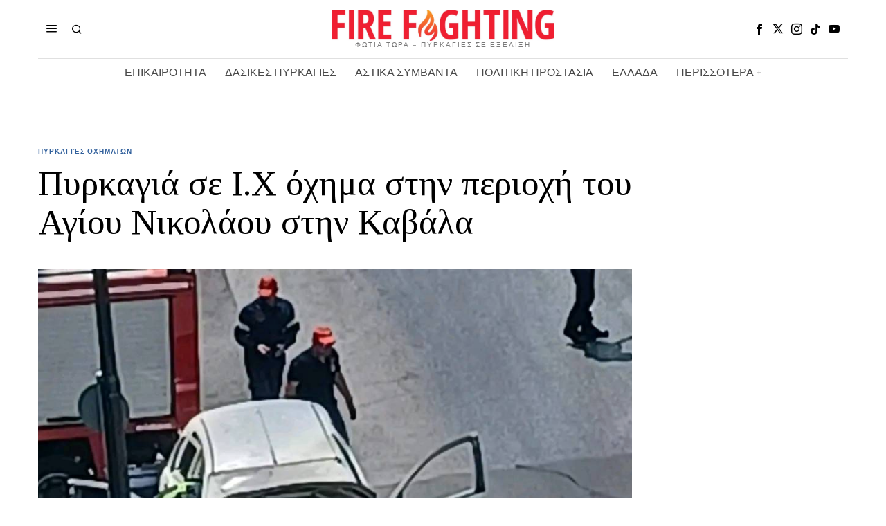

--- FILE ---
content_type: text/html; charset=UTF-8
request_url: https://www.firefightingreece.gr/2023/06/20/pyrkagia-se-i-ch-ochima-stin-periochi-tou-agiou-nikolaou-stin-kavala/
body_size: 22270
content:
<!DOCTYPE html>
<html lang="en-US" prefix="og: https://ogp.me/ns#" class="no-js">
<head>
<meta charset="UTF-8">
<meta name="viewport" content="width=device-width, initial-scale=1.0">
<link rel="profile" href="http://gmpg.org/xfn/11">
<!--[if lt IE 9]>
<script src="https://www.firefightingreece.gr/wp-content/themes/fox/js/html5.js"></script>
<![endif]-->
<script>
document.addEventListener('DOMContentLoaded',function(){
var fox56_async_css = document.querySelectorAll('link[media="fox56_async"],style[media="fox56_async"]')
if ( ! fox56_async_css ) {
return;
}
for( var link of fox56_async_css ) {
link.setAttribute('media','all')
}
});
</script>
<!-- Search Engine Optimization by Rank Math - https://rankmath.com/ -->
<title>Πυρκαγιά σε Ι.Χ όχημα στην περιοχή του Αγίου Νικολάου στην Καβάλα</title>
<meta name="description" content="Πυρκαγιά εκδηλώθηκε το μεσημέρι της Τρίτης (20/6/2023) σε ΙΧ αυτοκίνητο στην περιοχή του Αγίου Νικολάου στην Καβάλα."/>
<meta name="robots" content="follow, index, max-snippet:-1, max-video-preview:-1, max-image-preview:large"/>
<link rel="canonical" href="https://www.firefightingreece.gr/2023/06/20/pyrkagia-se-i-ch-ochima-stin-periochi-tou-agiou-nikolaou-stin-kavala/" />
<meta property="og:locale" content="en_US" />
<meta property="og:type" content="article" />
<meta property="og:title" content="Πυρκαγιά σε Ι.Χ όχημα στην περιοχή του Αγίου Νικολάου στην Καβάλα" />
<meta property="og:description" content="Πυρκαγιά εκδηλώθηκε το μεσημέρι της Τρίτης (20/6/2023) σε ΙΧ αυτοκίνητο στην περιοχή του Αγίου Νικολάου στην Καβάλα." />
<meta property="og:url" content="https://www.firefightingreece.gr/2023/06/20/pyrkagia-se-i-ch-ochima-stin-periochi-tou-agiou-nikolaou-stin-kavala/" />
<meta property="og:site_name" content="Fire Fighting Greece" />
<meta property="article:publisher" content="https://www.facebook.com/FirefightinGreece.gr/" />
<meta property="article:author" content="https://www.facebook.com/FirefightinGreece.gr" />
<meta property="article:section" content="Πυρκαγιές Οχημάτων" />
<meta property="fb:admins" content="105884654268254" />
<meta property="og:image" content="https://www.firefightingreece.gr/wp-content/uploads/2023/06/Screenshot-2023-06-20-at-6.19.55-PM.png" />
<meta property="og:image:secure_url" content="https://www.firefightingreece.gr/wp-content/uploads/2023/06/Screenshot-2023-06-20-at-6.19.55-PM.png" />
<meta property="og:image:width" content="973" />
<meta property="og:image:height" content="499" />
<meta property="og:image:alt" content="Πυρκαγιά" />
<meta property="og:image:type" content="image/png" />
<meta property="article:published_time" content="2023-06-20T18:20:38+03:00" />
<meta name="twitter:card" content="summary_large_image" />
<meta name="twitter:title" content="Πυρκαγιά σε Ι.Χ όχημα στην περιοχή του Αγίου Νικολάου στην Καβάλα" />
<meta name="twitter:description" content="Πυρκαγιά εκδηλώθηκε το μεσημέρι της Τρίτης (20/6/2023) σε ΙΧ αυτοκίνητο στην περιοχή του Αγίου Νικολάου στην Καβάλα." />
<meta name="twitter:site" content="@FightingGreece" />
<meta name="twitter:creator" content="@FightingGreece" />
<meta name="twitter:image" content="https://www.firefightingreece.gr/wp-content/uploads/2023/06/Screenshot-2023-06-20-at-6.19.55-PM.png" />
<meta name="twitter:label1" content="Written by" />
<meta name="twitter:data1" content="FireF" />
<meta name="twitter:label2" content="Time to read" />
<meta name="twitter:data2" content="Less than a minute" />
<script type="application/ld+json" class="rank-math-schema">{"@context":"https://schema.org","@graph":[{"@type":"Organization","@id":"https://www.firefightingreece.gr/#organization","name":"Firefighting Greece","url":"http://www.firefightingreece.gr","sameAs":["https://www.facebook.com/FirefightinGreece.gr/","https://twitter.com/FightingGreece"],"email":"firefightingreece.gr@gmail.com","logo":{"@type":"ImageObject","@id":"https://www.firefightingreece.gr/#logo","url":"https://www.firefightingreece.gr/wp-content/uploads/2024/10/cropped-464979470_962568089220143_3847654531883242758_n.jpg","contentUrl":"https://www.firefightingreece.gr/wp-content/uploads/2024/10/cropped-464979470_962568089220143_3847654531883242758_n.jpg","caption":"Fire Fighting Greece","inLanguage":"en-US","width":"512","height":"512"}},{"@type":"WebSite","@id":"https://www.firefightingreece.gr/#website","url":"https://www.firefightingreece.gr","name":"Fire Fighting Greece","publisher":{"@id":"https://www.firefightingreece.gr/#organization"},"inLanguage":"en-US"},{"@type":"ImageObject","@id":"https://www.firefightingreece.gr/wp-content/uploads/2023/06/Screenshot-2023-06-20-at-6.19.55-PM.png","url":"https://www.firefightingreece.gr/wp-content/uploads/2023/06/Screenshot-2023-06-20-at-6.19.55-PM.png","width":"973","height":"499","inLanguage":"en-US"},{"@type":"WebPage","@id":"https://www.firefightingreece.gr/2023/06/20/pyrkagia-se-i-ch-ochima-stin-periochi-tou-agiou-nikolaou-stin-kavala/#webpage","url":"https://www.firefightingreece.gr/2023/06/20/pyrkagia-se-i-ch-ochima-stin-periochi-tou-agiou-nikolaou-stin-kavala/","name":"\u03a0\u03c5\u03c1\u03ba\u03b1\u03b3\u03b9\u03ac \u03c3\u03b5 \u0399.\u03a7 \u03cc\u03c7\u03b7\u03bc\u03b1 \u03c3\u03c4\u03b7\u03bd \u03c0\u03b5\u03c1\u03b9\u03bf\u03c7\u03ae \u03c4\u03bf\u03c5 \u0391\u03b3\u03af\u03bf\u03c5 \u039d\u03b9\u03ba\u03bf\u03bb\u03ac\u03bf\u03c5 \u03c3\u03c4\u03b7\u03bd \u039a\u03b1\u03b2\u03ac\u03bb\u03b1","datePublished":"2023-06-20T18:20:38+03:00","dateModified":"2023-06-20T18:20:38+03:00","isPartOf":{"@id":"https://www.firefightingreece.gr/#website"},"primaryImageOfPage":{"@id":"https://www.firefightingreece.gr/wp-content/uploads/2023/06/Screenshot-2023-06-20-at-6.19.55-PM.png"},"inLanguage":"en-US"},{"@type":"Person","@id":"https://www.firefightingreece.gr/2023/06/20/pyrkagia-se-i-ch-ochima-stin-periochi-tou-agiou-nikolaou-stin-kavala/#author","name":"FireF","image":{"@type":"ImageObject","@id":"https://secure.gravatar.com/avatar/aeca92523e164f73b1d808c2d011f2ce5cc277d2e953dca9f9395863d181e721?s=96&amp;d=mm&amp;r=g","url":"https://secure.gravatar.com/avatar/aeca92523e164f73b1d808c2d011f2ce5cc277d2e953dca9f9395863d181e721?s=96&amp;d=mm&amp;r=g","caption":"FireF","inLanguage":"en-US"},"worksFor":{"@id":"https://www.firefightingreece.gr/#organization"}},{"@type":"NewsArticle","headline":"\u03a0\u03c5\u03c1\u03ba\u03b1\u03b3\u03b9\u03ac \u03c3\u03b5 \u0399.\u03a7 \u03cc\u03c7\u03b7\u03bc\u03b1 \u03c3\u03c4\u03b7\u03bd \u03c0\u03b5\u03c1\u03b9\u03bf\u03c7\u03ae \u03c4\u03bf\u03c5 \u0391\u03b3\u03af\u03bf\u03c5 \u039d\u03b9\u03ba\u03bf\u03bb\u03ac\u03bf\u03c5 \u03c3\u03c4\u03b7\u03bd \u039a\u03b1\u03b2\u03ac\u03bb\u03b1","keywords":"\u03a0\u03c5\u03c1\u03ba\u03b1\u03b3\u03b9\u03ac","datePublished":"2023-06-20T18:20:38+03:00","dateModified":"2023-06-20T18:20:38+03:00","articleSection":"\u03a0\u03c5\u03c1\u03ba\u03b1\u03b3\u03b9\u03ad\u03c2 \u039f\u03c7\u03b7\u03bc\u03ac\u03c4\u03c9\u03bd","author":{"@id":"https://www.firefightingreece.gr/2023/06/20/pyrkagia-se-i-ch-ochima-stin-periochi-tou-agiou-nikolaou-stin-kavala/#author","name":"FireF"},"publisher":{"@id":"https://www.firefightingreece.gr/#organization"},"description":"\u03a0\u03c5\u03c1\u03ba\u03b1\u03b3\u03b9\u03ac \u03b5\u03ba\u03b4\u03b7\u03bb\u03ce\u03b8\u03b7\u03ba\u03b5 \u03c4\u03bf \u03bc\u03b5\u03c3\u03b7\u03bc\u03ad\u03c1\u03b9 \u03c4\u03b7\u03c2 \u03a4\u03c1\u03af\u03c4\u03b7\u03c2 (20/6/2023) \u03c3\u03b5 \u0399\u03a7 \u03b1\u03c5\u03c4\u03bf\u03ba\u03af\u03bd\u03b7\u03c4\u03bf \u03c3\u03c4\u03b7\u03bd \u03c0\u03b5\u03c1\u03b9\u03bf\u03c7\u03ae \u03c4\u03bf\u03c5 \u0391\u03b3\u03af\u03bf\u03c5 \u039d\u03b9\u03ba\u03bf\u03bb\u03ac\u03bf\u03c5 \u03c3\u03c4\u03b7\u03bd \u039a\u03b1\u03b2\u03ac\u03bb\u03b1.","name":"\u03a0\u03c5\u03c1\u03ba\u03b1\u03b3\u03b9\u03ac \u03c3\u03b5 \u0399.\u03a7 \u03cc\u03c7\u03b7\u03bc\u03b1 \u03c3\u03c4\u03b7\u03bd \u03c0\u03b5\u03c1\u03b9\u03bf\u03c7\u03ae \u03c4\u03bf\u03c5 \u0391\u03b3\u03af\u03bf\u03c5 \u039d\u03b9\u03ba\u03bf\u03bb\u03ac\u03bf\u03c5 \u03c3\u03c4\u03b7\u03bd \u039a\u03b1\u03b2\u03ac\u03bb\u03b1","@id":"https://www.firefightingreece.gr/2023/06/20/pyrkagia-se-i-ch-ochima-stin-periochi-tou-agiou-nikolaou-stin-kavala/#richSnippet","isPartOf":{"@id":"https://www.firefightingreece.gr/2023/06/20/pyrkagia-se-i-ch-ochima-stin-periochi-tou-agiou-nikolaou-stin-kavala/#webpage"},"image":{"@id":"https://www.firefightingreece.gr/wp-content/uploads/2023/06/Screenshot-2023-06-20-at-6.19.55-PM.png"},"inLanguage":"en-US","mainEntityOfPage":{"@id":"https://www.firefightingreece.gr/2023/06/20/pyrkagia-se-i-ch-ochima-stin-periochi-tou-agiou-nikolaou-stin-kavala/#webpage"}}]}</script>
<!-- /Rank Math WordPress SEO plugin -->
<link rel='dns-prefetch' href='//fonts.googleapis.com' />
<link rel='dns-prefetch' href='//www.googletagmanager.com' />
<link rel='dns-prefetch' href='//pagead2.googlesyndication.com' />
<link rel="alternate" type="application/rss+xml" title="Fire Fighting Greece &raquo; Feed" href="https://www.firefightingreece.gr/feed/" />
<link rel="alternate" title="oEmbed (JSON)" type="application/json+oembed" href="https://www.firefightingreece.gr/wp-json/oembed/1.0/embed?url=https%3A%2F%2Fwww.firefightingreece.gr%2F2023%2F06%2F20%2Fpyrkagia-se-i-ch-ochima-stin-periochi-tou-agiou-nikolaou-stin-kavala%2F" />
<link rel="alternate" title="oEmbed (XML)" type="text/xml+oembed" href="https://www.firefightingreece.gr/wp-json/oembed/1.0/embed?url=https%3A%2F%2Fwww.firefightingreece.gr%2F2023%2F06%2F20%2Fpyrkagia-se-i-ch-ochima-stin-periochi-tou-agiou-nikolaou-stin-kavala%2F&#038;format=xml" />
<style id='wp-img-auto-sizes-contain-inline-css'>
img:is([sizes=auto i],[sizes^="auto," i]){contain-intrinsic-size:3000px 1500px}
/*# sourceURL=wp-img-auto-sizes-contain-inline-css */
</style>
<style id='wp-block-library-inline-css'>
:root{--wp-block-synced-color:#7a00df;--wp-block-synced-color--rgb:122,0,223;--wp-bound-block-color:var(--wp-block-synced-color);--wp-editor-canvas-background:#ddd;--wp-admin-theme-color:#007cba;--wp-admin-theme-color--rgb:0,124,186;--wp-admin-theme-color-darker-10:#006ba1;--wp-admin-theme-color-darker-10--rgb:0,107,160.5;--wp-admin-theme-color-darker-20:#005a87;--wp-admin-theme-color-darker-20--rgb:0,90,135;--wp-admin-border-width-focus:2px}@media (min-resolution:192dpi){:root{--wp-admin-border-width-focus:1.5px}}.wp-element-button{cursor:pointer}:root .has-very-light-gray-background-color{background-color:#eee}:root .has-very-dark-gray-background-color{background-color:#313131}:root .has-very-light-gray-color{color:#eee}:root .has-very-dark-gray-color{color:#313131}:root .has-vivid-green-cyan-to-vivid-cyan-blue-gradient-background{background:linear-gradient(135deg,#00d084,#0693e3)}:root .has-purple-crush-gradient-background{background:linear-gradient(135deg,#34e2e4,#4721fb 50%,#ab1dfe)}:root .has-hazy-dawn-gradient-background{background:linear-gradient(135deg,#faaca8,#dad0ec)}:root .has-subdued-olive-gradient-background{background:linear-gradient(135deg,#fafae1,#67a671)}:root .has-atomic-cream-gradient-background{background:linear-gradient(135deg,#fdd79a,#004a59)}:root .has-nightshade-gradient-background{background:linear-gradient(135deg,#330968,#31cdcf)}:root .has-midnight-gradient-background{background:linear-gradient(135deg,#020381,#2874fc)}:root{--wp--preset--font-size--normal:16px;--wp--preset--font-size--huge:42px}.has-regular-font-size{font-size:1em}.has-larger-font-size{font-size:2.625em}.has-normal-font-size{font-size:var(--wp--preset--font-size--normal)}.has-huge-font-size{font-size:var(--wp--preset--font-size--huge)}.has-text-align-center{text-align:center}.has-text-align-left{text-align:left}.has-text-align-right{text-align:right}.has-fit-text{white-space:nowrap!important}#end-resizable-editor-section{display:none}.aligncenter{clear:both}.items-justified-left{justify-content:flex-start}.items-justified-center{justify-content:center}.items-justified-right{justify-content:flex-end}.items-justified-space-between{justify-content:space-between}.screen-reader-text{border:0;clip-path:inset(50%);height:1px;margin:-1px;overflow:hidden;padding:0;position:absolute;width:1px;word-wrap:normal!important}.screen-reader-text:focus{background-color:#ddd;clip-path:none;color:#444;display:block;font-size:1em;height:auto;left:5px;line-height:normal;padding:15px 23px 14px;text-decoration:none;top:5px;width:auto;z-index:100000}html :where(.has-border-color){border-style:solid}html :where([style*=border-top-color]){border-top-style:solid}html :where([style*=border-right-color]){border-right-style:solid}html :where([style*=border-bottom-color]){border-bottom-style:solid}html :where([style*=border-left-color]){border-left-style:solid}html :where([style*=border-width]){border-style:solid}html :where([style*=border-top-width]){border-top-style:solid}html :where([style*=border-right-width]){border-right-style:solid}html :where([style*=border-bottom-width]){border-bottom-style:solid}html :where([style*=border-left-width]){border-left-style:solid}html :where(img[class*=wp-image-]){height:auto;max-width:100%}:where(figure){margin:0 0 1em}html :where(.is-position-sticky){--wp-admin--admin-bar--position-offset:var(--wp-admin--admin-bar--height,0px)}@media screen and (max-width:600px){html :where(.is-position-sticky){--wp-admin--admin-bar--position-offset:0px}}
/*# sourceURL=wp-block-library-inline-css */
</style><style id='global-styles-inline-css'>
:root{--wp--preset--aspect-ratio--square: 1;--wp--preset--aspect-ratio--4-3: 4/3;--wp--preset--aspect-ratio--3-4: 3/4;--wp--preset--aspect-ratio--3-2: 3/2;--wp--preset--aspect-ratio--2-3: 2/3;--wp--preset--aspect-ratio--16-9: 16/9;--wp--preset--aspect-ratio--9-16: 9/16;--wp--preset--color--black: #000000;--wp--preset--color--cyan-bluish-gray: #abb8c3;--wp--preset--color--white: #ffffff;--wp--preset--color--pale-pink: #f78da7;--wp--preset--color--vivid-red: #cf2e2e;--wp--preset--color--luminous-vivid-orange: #ff6900;--wp--preset--color--luminous-vivid-amber: #fcb900;--wp--preset--color--light-green-cyan: #7bdcb5;--wp--preset--color--vivid-green-cyan: #00d084;--wp--preset--color--pale-cyan-blue: #8ed1fc;--wp--preset--color--vivid-cyan-blue: #0693e3;--wp--preset--color--vivid-purple: #9b51e0;--wp--preset--gradient--vivid-cyan-blue-to-vivid-purple: linear-gradient(135deg,rgb(6,147,227) 0%,rgb(155,81,224) 100%);--wp--preset--gradient--light-green-cyan-to-vivid-green-cyan: linear-gradient(135deg,rgb(122,220,180) 0%,rgb(0,208,130) 100%);--wp--preset--gradient--luminous-vivid-amber-to-luminous-vivid-orange: linear-gradient(135deg,rgb(252,185,0) 0%,rgb(255,105,0) 100%);--wp--preset--gradient--luminous-vivid-orange-to-vivid-red: linear-gradient(135deg,rgb(255,105,0) 0%,rgb(207,46,46) 100%);--wp--preset--gradient--very-light-gray-to-cyan-bluish-gray: linear-gradient(135deg,rgb(238,238,238) 0%,rgb(169,184,195) 100%);--wp--preset--gradient--cool-to-warm-spectrum: linear-gradient(135deg,rgb(74,234,220) 0%,rgb(151,120,209) 20%,rgb(207,42,186) 40%,rgb(238,44,130) 60%,rgb(251,105,98) 80%,rgb(254,248,76) 100%);--wp--preset--gradient--blush-light-purple: linear-gradient(135deg,rgb(255,206,236) 0%,rgb(152,150,240) 100%);--wp--preset--gradient--blush-bordeaux: linear-gradient(135deg,rgb(254,205,165) 0%,rgb(254,45,45) 50%,rgb(107,0,62) 100%);--wp--preset--gradient--luminous-dusk: linear-gradient(135deg,rgb(255,203,112) 0%,rgb(199,81,192) 50%,rgb(65,88,208) 100%);--wp--preset--gradient--pale-ocean: linear-gradient(135deg,rgb(255,245,203) 0%,rgb(182,227,212) 50%,rgb(51,167,181) 100%);--wp--preset--gradient--electric-grass: linear-gradient(135deg,rgb(202,248,128) 0%,rgb(113,206,126) 100%);--wp--preset--gradient--midnight: linear-gradient(135deg,rgb(2,3,129) 0%,rgb(40,116,252) 100%);--wp--preset--font-size--small: 13px;--wp--preset--font-size--medium: 20px;--wp--preset--font-size--large: 36px;--wp--preset--font-size--x-large: 42px;--wp--preset--spacing--20: 0.44rem;--wp--preset--spacing--30: 0.67rem;--wp--preset--spacing--40: 1rem;--wp--preset--spacing--50: 1.5rem;--wp--preset--spacing--60: 2.25rem;--wp--preset--spacing--70: 3.38rem;--wp--preset--spacing--80: 5.06rem;--wp--preset--shadow--natural: 6px 6px 9px rgba(0, 0, 0, 0.2);--wp--preset--shadow--deep: 12px 12px 50px rgba(0, 0, 0, 0.4);--wp--preset--shadow--sharp: 6px 6px 0px rgba(0, 0, 0, 0.2);--wp--preset--shadow--outlined: 6px 6px 0px -3px rgb(255, 255, 255), 6px 6px rgb(0, 0, 0);--wp--preset--shadow--crisp: 6px 6px 0px rgb(0, 0, 0);}:where(.is-layout-flex){gap: 0.5em;}:where(.is-layout-grid){gap: 0.5em;}body .is-layout-flex{display: flex;}.is-layout-flex{flex-wrap: wrap;align-items: center;}.is-layout-flex > :is(*, div){margin: 0;}body .is-layout-grid{display: grid;}.is-layout-grid > :is(*, div){margin: 0;}:where(.wp-block-columns.is-layout-flex){gap: 2em;}:where(.wp-block-columns.is-layout-grid){gap: 2em;}:where(.wp-block-post-template.is-layout-flex){gap: 1.25em;}:where(.wp-block-post-template.is-layout-grid){gap: 1.25em;}.has-black-color{color: var(--wp--preset--color--black) !important;}.has-cyan-bluish-gray-color{color: var(--wp--preset--color--cyan-bluish-gray) !important;}.has-white-color{color: var(--wp--preset--color--white) !important;}.has-pale-pink-color{color: var(--wp--preset--color--pale-pink) !important;}.has-vivid-red-color{color: var(--wp--preset--color--vivid-red) !important;}.has-luminous-vivid-orange-color{color: var(--wp--preset--color--luminous-vivid-orange) !important;}.has-luminous-vivid-amber-color{color: var(--wp--preset--color--luminous-vivid-amber) !important;}.has-light-green-cyan-color{color: var(--wp--preset--color--light-green-cyan) !important;}.has-vivid-green-cyan-color{color: var(--wp--preset--color--vivid-green-cyan) !important;}.has-pale-cyan-blue-color{color: var(--wp--preset--color--pale-cyan-blue) !important;}.has-vivid-cyan-blue-color{color: var(--wp--preset--color--vivid-cyan-blue) !important;}.has-vivid-purple-color{color: var(--wp--preset--color--vivid-purple) !important;}.has-black-background-color{background-color: var(--wp--preset--color--black) !important;}.has-cyan-bluish-gray-background-color{background-color: var(--wp--preset--color--cyan-bluish-gray) !important;}.has-white-background-color{background-color: var(--wp--preset--color--white) !important;}.has-pale-pink-background-color{background-color: var(--wp--preset--color--pale-pink) !important;}.has-vivid-red-background-color{background-color: var(--wp--preset--color--vivid-red) !important;}.has-luminous-vivid-orange-background-color{background-color: var(--wp--preset--color--luminous-vivid-orange) !important;}.has-luminous-vivid-amber-background-color{background-color: var(--wp--preset--color--luminous-vivid-amber) !important;}.has-light-green-cyan-background-color{background-color: var(--wp--preset--color--light-green-cyan) !important;}.has-vivid-green-cyan-background-color{background-color: var(--wp--preset--color--vivid-green-cyan) !important;}.has-pale-cyan-blue-background-color{background-color: var(--wp--preset--color--pale-cyan-blue) !important;}.has-vivid-cyan-blue-background-color{background-color: var(--wp--preset--color--vivid-cyan-blue) !important;}.has-vivid-purple-background-color{background-color: var(--wp--preset--color--vivid-purple) !important;}.has-black-border-color{border-color: var(--wp--preset--color--black) !important;}.has-cyan-bluish-gray-border-color{border-color: var(--wp--preset--color--cyan-bluish-gray) !important;}.has-white-border-color{border-color: var(--wp--preset--color--white) !important;}.has-pale-pink-border-color{border-color: var(--wp--preset--color--pale-pink) !important;}.has-vivid-red-border-color{border-color: var(--wp--preset--color--vivid-red) !important;}.has-luminous-vivid-orange-border-color{border-color: var(--wp--preset--color--luminous-vivid-orange) !important;}.has-luminous-vivid-amber-border-color{border-color: var(--wp--preset--color--luminous-vivid-amber) !important;}.has-light-green-cyan-border-color{border-color: var(--wp--preset--color--light-green-cyan) !important;}.has-vivid-green-cyan-border-color{border-color: var(--wp--preset--color--vivid-green-cyan) !important;}.has-pale-cyan-blue-border-color{border-color: var(--wp--preset--color--pale-cyan-blue) !important;}.has-vivid-cyan-blue-border-color{border-color: var(--wp--preset--color--vivid-cyan-blue) !important;}.has-vivid-purple-border-color{border-color: var(--wp--preset--color--vivid-purple) !important;}.has-vivid-cyan-blue-to-vivid-purple-gradient-background{background: var(--wp--preset--gradient--vivid-cyan-blue-to-vivid-purple) !important;}.has-light-green-cyan-to-vivid-green-cyan-gradient-background{background: var(--wp--preset--gradient--light-green-cyan-to-vivid-green-cyan) !important;}.has-luminous-vivid-amber-to-luminous-vivid-orange-gradient-background{background: var(--wp--preset--gradient--luminous-vivid-amber-to-luminous-vivid-orange) !important;}.has-luminous-vivid-orange-to-vivid-red-gradient-background{background: var(--wp--preset--gradient--luminous-vivid-orange-to-vivid-red) !important;}.has-very-light-gray-to-cyan-bluish-gray-gradient-background{background: var(--wp--preset--gradient--very-light-gray-to-cyan-bluish-gray) !important;}.has-cool-to-warm-spectrum-gradient-background{background: var(--wp--preset--gradient--cool-to-warm-spectrum) !important;}.has-blush-light-purple-gradient-background{background: var(--wp--preset--gradient--blush-light-purple) !important;}.has-blush-bordeaux-gradient-background{background: var(--wp--preset--gradient--blush-bordeaux) !important;}.has-luminous-dusk-gradient-background{background: var(--wp--preset--gradient--luminous-dusk) !important;}.has-pale-ocean-gradient-background{background: var(--wp--preset--gradient--pale-ocean) !important;}.has-electric-grass-gradient-background{background: var(--wp--preset--gradient--electric-grass) !important;}.has-midnight-gradient-background{background: var(--wp--preset--gradient--midnight) !important;}.has-small-font-size{font-size: var(--wp--preset--font-size--small) !important;}.has-medium-font-size{font-size: var(--wp--preset--font-size--medium) !important;}.has-large-font-size{font-size: var(--wp--preset--font-size--large) !important;}.has-x-large-font-size{font-size: var(--wp--preset--font-size--x-large) !important;}
/*# sourceURL=global-styles-inline-css */
</style>
<style id='classic-theme-styles-inline-css'>
/*! This file is auto-generated */
.wp-block-button__link{color:#fff;background-color:#32373c;border-radius:9999px;box-shadow:none;text-decoration:none;padding:calc(.667em + 2px) calc(1.333em + 2px);font-size:1.125em}.wp-block-file__button{background:#32373c;color:#fff;text-decoration:none}
/*# sourceURL=/wp-includes/css/classic-themes.min.css */
</style>
<!-- <link rel='stylesheet' id='contact-form-7-css' href='https://www.firefightingreece.gr/wp-content/plugins/contact-form-7/includes/css/styles.css?ver=6.1.4' media='all' /> -->
<link rel="stylesheet" type="text/css" href="//www.firefightingreece.gr/wp-content/cache/wpfc-minified/1r3ho9j4/dq0nf.css" media="all"/>
<link rel='stylesheet' id='fox-google-fonts-css' href='https://fonts.googleapis.com/css?family=Bodoni+Moda%3A700%7CLibre+Franklin%3Aregular%2C900%2C700%2Citalic%7CTinos%3Aregular%2C700%7CLora%3Aregular&#038;display=swap&#038;ver=6.7.1' media='all' />
<!-- <link rel='stylesheet' id='fox-icon56-v2-loading-css' href='https://www.firefightingreece.gr/wp-content/themes/fox/css56/icon56-v2-loading.css?ver=6.7.1' media='all' /> -->
<!-- <link rel='stylesheet' id='fox-common-css' href='https://www.firefightingreece.gr/wp-content/themes/fox/css56/common.css?ver=6.7.1' media='all' /> -->
<!-- <link rel='stylesheet' id='fox-common-below-css' href='https://www.firefightingreece.gr/wp-content/themes/fox/css56/common-below.css?ver=6.7.1' media='all' /> -->
<!-- <link rel='stylesheet' id='fox-header-above-css' href='https://www.firefightingreece.gr/wp-content/themes/fox/css56/header-above.css?ver=6.7.1' media='all' /> -->
<!-- <link rel='stylesheet' id='fox-header-below-css' href='https://www.firefightingreece.gr/wp-content/themes/fox/css56/header-below.css?ver=6.7.1' media='all' /> -->
<!-- <link rel='stylesheet' id='fox-footer-css' href='https://www.firefightingreece.gr/wp-content/themes/fox/css56/footer.css?ver=6.7.1' media='all' /> -->
<!-- <link rel='stylesheet' id='fox-widgets-css' href='https://www.firefightingreece.gr/wp-content/themes/fox/css56/widgets.css?ver=6.7.1' media='all' /> -->
<!-- <link rel='stylesheet' id='fox-builder-common-css' href='https://www.firefightingreece.gr/wp-content/themes/fox/css56/builder/common.css?ver=6.7.1' media='all' /> -->
<!-- <link rel='stylesheet' id='fox-builder-grid-css' href='https://www.firefightingreece.gr/wp-content/themes/fox/css56/builder/grid.css?ver=6.7.1' media='all' /> -->
<!-- <link rel='stylesheet' id='fox-builder-list-css' href='https://www.firefightingreece.gr/wp-content/themes/fox/css56/builder/list.css?ver=6.7.1' media='all' /> -->
<!-- <link rel='stylesheet' id='fox-builder-masonry-css' href='https://www.firefightingreece.gr/wp-content/themes/fox/css56/builder/masonry.css?ver=6.7.1' media='all' /> -->
<!-- <link rel='stylesheet' id='fox-builder-carousel-css' href='https://www.firefightingreece.gr/wp-content/themes/fox/css56/builder/carousel.css?ver=6.7.1' media='all' /> -->
<!-- <link rel='stylesheet' id='fox-builder-group-css' href='https://www.firefightingreece.gr/wp-content/themes/fox/css56/builder/group.css?ver=6.7.1' media='all' /> -->
<!-- <link rel='stylesheet' id='fox-builder-others-css' href='https://www.firefightingreece.gr/wp-content/themes/fox/css56/builder/others.css?ver=6.7.1' media='all' /> -->
<!-- <link rel='stylesheet' id='fox-misc-css' href='https://www.firefightingreece.gr/wp-content/themes/fox/css56/misc.css?ver=6.7.1' media='all' /> -->
<!-- <link rel='stylesheet' id='fox-single-above-css' href='https://www.firefightingreece.gr/wp-content/themes/fox/css56/single-above.css?ver=6.7.1' media='all' /> -->
<!-- <link rel='stylesheet' id='fox-tooltipster-css' href='https://www.firefightingreece.gr/wp-content/themes/fox/css56/tooltipster.css?ver=6.7.1' media='all' /> -->
<!-- <link rel='stylesheet' id='fox-lightbox-css' href='https://www.firefightingreece.gr/wp-content/themes/fox/css56/lightbox.css?ver=6.7.1' media='all' /> -->
<!-- <link rel='stylesheet' id='fox-single-below-css' href='https://www.firefightingreece.gr/wp-content/themes/fox/css56/single-below.css?ver=6.7.1' media='all' /> -->
<link rel="stylesheet" type="text/css" href="//www.firefightingreece.gr/wp-content/cache/wpfc-minified/kmbsocle/dq0nf.css" media="all"/>
<style id='style56-inline-css'>
:root{--font-body:"Libre Franklin", sans-serif;}:root{--font-heading:"Tinos", serif;}:root{--font-nav:"Libre Franklin", sans-serif;}
/*# sourceURL=style56-inline-css */
</style>
<!-- <link rel='stylesheet' id='recent-posts-widget-with-thumbnails-public-style-css' href='https://www.firefightingreece.gr/wp-content/plugins/recent-posts-widget-with-thumbnails/public.css?ver=7.1.1' media='all' /> -->
<link rel="stylesheet" type="text/css" href="//www.firefightingreece.gr/wp-content/cache/wpfc-minified/fft54g68/dq0nf.css" media="all"/>
<script src='//www.firefightingreece.gr/wp-content/cache/wpfc-minified/2ni7g26m/dq0nf.js' type="text/javascript"></script>
<!-- <script src="https://www.firefightingreece.gr/wp-includes/js/jquery/jquery.min.js?ver=3.7.1" id="jquery-core-js"></script> -->
<!-- <script src="https://www.firefightingreece.gr/wp-includes/js/jquery/jquery-migrate.min.js?ver=3.4.1" id="jquery-migrate-js"></script> -->
<link rel="https://api.w.org/" href="https://www.firefightingreece.gr/wp-json/" /><link rel="alternate" title="JSON" type="application/json" href="https://www.firefightingreece.gr/wp-json/wp/v2/posts/88083" /><link rel="EditURI" type="application/rsd+xml" title="RSD" href="https://www.firefightingreece.gr/xmlrpc.php?rsd" />
<meta name="generator" content="WordPress 6.9" />
<link rel='shortlink' href='https://www.firefightingreece.gr/?p=88083' />
<meta name="generator" content="Site Kit by Google 1.170.0" /><!-- Global site tag (gtag.js) - Google Analytics -->
<script async src="https://www.googletagmanager.com/gtag/js?id=G-PQNLV69FL4"></script>
<script>
window.dataLayer = window.dataLayer || [];
function gtag(){dataLayer.push(arguments);}
gtag('js', new Date());
gtag('config', 'G-PQNLV69FL4');
</script>    <style id="css-preview">
.topbar56 .container .row { height : 32px ;} .topbar56 { border-bottom-width : 0px ;} .topbar56 { border-top-width : 0px ;} .topbar56__container { border-bottom-width : 0px ;} .topbar56__container { border-top-width : 0px ;} .main_header56 .container { padding-top : 14px ;} .main_header56 .container { padding-bottom : 14px ;} .main_header56 { border-bottom-width : 0px ;} .main_header56__container { border-bottom-width : 0px ;} .header_bottom56 .container .row { height : 40px ;} .header_bottom56 { border-bottom-width : 0px ;} .header_bottom56 { border-top-width : 0px ;} .header_bottom56__container { border-bottom-width : 1px ;} .header_bottom56__container { border-top-width : 1px ;} .header_bottom56, .header_bottom56__container { border-color : #e0e0e0 ;} .header_desktop56 .logo56 img { width : 320px ;} .header_mobile56 .logo56 img { height : 24px ;} .text-logo { font-family : Bodoni Moda ;} .text-logo { font-weight : 700 ;} .text-logo { font-style : normal ;} .text-logo { font-size : 50px ;} .text-logo { line-height : 1.1 ;} .text-logo { letter-spacing : 0px ;} .text-logo { text-transform : none ;} .site-description { margin-top : 0px ;} .site-description { color : #797979 ;} .slogan { font-family : var(--font-body) ;} .slogan { font-weight : 400 ;} .slogan { font-style : normal ;} .slogan { font-size : 10px ;} .slogan { line-height : 1.1 ;} .slogan { letter-spacing : 2px ;} .slogan { text-transform : uppercase ;} .header56__social li + li { margin-left : 3px ;} .header56__social a { width : 24px ;} .header56__social a { height : 24px ;} .header56__social a { font-size : 16px ;} .header56__social a img { width : 16px ;} .header56__social a { border-radius : 0px ;} .header56__social a { border-width : 0px ;} .search-btn img, .searchform button img { width : 32px ;} .header56__search .search-btn { font-size : 16px ;} .header56__btn__1 { border-width : 1px ;} .header56__btn__1 { border-radius : 0px ;} .header56__btn__2 { border-width : 1px ;} .header56__btn__2 { border-radius : 0px ;} .hamburger--type-icon { font-size : 18px ;} .hamburger--type-icon { width : 40px ;} .hamburger--type-icon { height : 40px ;} .hamburger--type-icon { border-width : 0px ;} .hamburger--type-icon { border-radius : 0px ;} .hamburger--type-image { width : 40px ;} .mainnav ul.menu > li > a { padding-left : 12px ;} .mainnav ul.menu > li > a { padding-right : 12px ;} .mainnav ul.menu > li > a { font-weight : 400 ;} .mainnav ul.menu > li > a { font-size : 16px ;} .mainnav ul.menu > li > a { letter-spacing : 0px ;} .mainnav ul.menu > li > a { text-transform : uppercase ;} .mainnav ul.menu > li > a { line-height : 40px ;} .mainnav ul.menu > li > a { color : #494949 ;} .mainnav ul.menu > li > a:hover { color : #000000 ;} .mainnav ul.menu > li.current-menu-item > a, .mainnav ul.menu > li.current-menu-ancestor > a { color : #000000 ;} .mainnav ul.menu > li > a:after { width : 100% ;} .mainnav ul.menu > li > a:after { left : calc((100% - 100%)/2) ;} .mainnav ul.menu > li > a:after { height : 2px ;} .mainnav .mk { color : #cccccc ;} .mainnav .mk { font-size : 14px ;} .mainnav .mk { margin-left : 3px ;} .mainnav ul.sub-menu { width : 180px ;} .mega.column-2 > .sub-menu { width : calc(2*180px) ;} .mega.column-3 > .sub-menu { width : calc(3*180px) ;} .mainnav ul.sub-menu, .mainnav li.mega > .submenu-display-items .post-nav-item-title { font-style : normal ;} .mainnav ul.sub-menu, .mainnav li.mega > .submenu-display-items .post-nav-item-title { font-size : 12px ;} .mainnav ul.sub-menu { background : #fff ;} .mainnav ul.sub-menu { padding-top : 0px ;} .mainnav ul.sub-menu { padding-bottom : 0px ;} .mainnav ul.sub-menu { padding-left : 0px ;} .mainnav ul.sub-menu { padding-right : 0px ;} .mainnav ul.sub-menu { border-top-width : 1px ;} .mainnav ul.sub-menu { border-right-width : 1px ;} .mainnav ul.sub-menu { border-bottom-width : 1px ;} .mainnav ul.sub-menu { border-left-width : 1px ;} .mainnav ul.sub-menu { border-radius : 0px ;} .mainnav ul.sub-menu { box-shadow : 0 5px 20px rgba(0,0,0,0.0) ;} .mainnav ul.menu > li.menu-item-has-children:after,.mainnav ul.menu > li.mega:after { border-bottom-color : #fff ;} .mainnav ul.menu > li.menu-item-has-children:before,.mainnav ul.menu > li.mega:before { border-bottom-color : #ccc ;} .mainnav ul.sub-menu a { padding-left : 12px ;} .mainnav ul.sub-menu a { padding-right : 12px ;} .mainnav ul.sub-menu a { line-height : 28px ;} .mainnav ul.sub-menu a:hover { color : #111111 ;} .mainnav ul.sub-menu a:hover { background-color : #f0f0f0 ;} .mainnav ul.sub-menu li { border-top-color : #e0e0e0 ;} .mainnav li.mega .sub-menu > li:before { border-left-color : #e0e0e0 ;} .header_mobile56 .container .row, .header_mobile56__height { height : 54px ;} .header_mobile56 { background-color : #fff ;} .header_mobile56 { border-bottom-width : 0px ;} .header_mobile56 { border-top-width : 0px ;} .header_mobile56 { box-shadow : 0 4px 10px rgba(0,0,0,0.0) ;} .offcanvas56 { width : 320px ;} .offcanvas56__overlay { background : rgba(0,0,0,0.5) ;} .offcanvas56 { padding-top : 16px ;} .offcanvas56 { padding-bottom : 16px ;} .offcanvas56 { padding-left : 16px ;} .offcanvas56 { padding-right : 16px ;} .offcanvas56__element + .offcanvas56__element { margin-top : 20px ;} .offcanvasnav56 ul.sub-menu, .offcanvasnav56 li + li { border-top-width : 0px ;} .offcanvasnav56 { font-weight : 400 ;} .offcanvasnav56 { font-style : normal ;} .offcanvasnav56 { font-size : 15px ;} .offcanvasnav56 { text-transform : none ;} .offcanvasnav56 a, .offcanvasnav56 .mk { line-height : 42px ;} .offcanvasnav56 .mk { width : 42px ;} .offcanvasnav56 .mk { height : 42px ;} .offcanvasnav56 a { padding-left : 0px ;} .offcanvasnav56 ul ul { font-family : var(--font-nav) ;} .offcanvasnav56 ul ul a, .offcanvasnav56 ul ul .mk { line-height : 32px ;} .offcanvasnav56 ul ul .mk { width : 32px ;} .offcanvasnav56 ul ul .mk { height : 32px ;} .masthead--sticky .masthead__wrapper.before-sticky { border-bottom-width : 1px ;} .masthead--sticky .masthead__wrapper.before-sticky { border-color : #e0e0e1 ;} .masthead--sticky .masthead__wrapper.before-sticky { box-shadow : 0 3px 10px rgba(0,0,0,0.0) ;} .minimal-logo img { height : 20px ;} .builder56 { padding-top : 20px ;} .builder56 { padding-bottom : 30px ;} .heading56, .section-heading h2, .fox-heading .heading-title-main { font-family : var(--font-nav) ;} .heading56, .section-heading h2, .fox-heading .heading-title-main { font-weight : 900 ;} .heading56, .section-heading h2, .fox-heading .heading-title-main { font-style : normal ;} .heading56, .section-heading h2, .fox-heading .heading-title-main { font-size : 14px ;} .heading56, .section-heading h2, .fox-heading .heading-title-main { line-height : 1.3 ;} .heading56, .section-heading h2, .fox-heading .heading-title-main { letter-spacing : 1px ;} .heading56, .section-heading h2, .fox-heading .heading-title-main { text-transform : uppercase ;} .builder56__section + .builder56__section { margin-top : 24px ;} .titlebar56__main { width : 600px ;} .titlebar56 .container { padding : 2em 0 ;} .titlebar56 { border-top-width : 0px ;} .titlebar56 { border-bottom-width : 0px ;} .titlebar56 .container { border-bottom-width : 1px ;} .titlebar56, .titlebar56 .container { border-color : #e0e0e0 ;} .titlebar56__title { font-family : var(--font-heading) ;} .titlebar56__title { font-size : 44px ;} .titlebar56__title { text-transform : none ;} .titlebar56__description { font-family : var(--font-body) ;} .toparea56 .blog56--grid { column-gap : 32px ;} .toparea56 .blog56--list { column-gap : 32px ;} .toparea56 .masonry-cell { padding-left : calc(32px/2) ;} .toparea56 .masonry-cell { padding-right : calc(32px/2) ;} .toparea56 .main-masonry { margin-left : calc(-32px/2) ;} .toparea56 .main-masonry { margin-right : calc(-32px/2) ;} .toparea56 .row56 { column-gap : 32px ;} .toparea56 .blog56__sep { column-gap : 32px ;} .toparea56 .blog56__sep__line { transform : translate( calc(32px/2), 0 ) ;} .toparea56 .carousel-cell { padding : 0 16px ;} .toparea56 .carousel56__container { margin : 0 -16px ;} .toparea56 .blog56--grid { row-gap : 32px ;} .toparea56 .blog56--list { row-gap : 32px ;} .toparea56 .masonry-cell { padding-top : 32px ;} .toparea56 .main-masonry { margin-top : -32px ;} .toparea56 .post56__sep__line { top : calc(-32px/2) ;} .toparea56 .blog56__sep__line { border-right-width : 0px ;} .toparea56 .post56__sep__line { border-top-width : 0px ;} .toparea56 .post56--list--thumb-percent .thumbnail56 { width : 54% ;} .toparea56 .post56--list--thumb-percent .thumbnail56 + .post56__text { width : calc(100% - 54%) ;} .toparea56 .post56--list--thumb-pixel .thumbnail56 { width : 400px ;} .toparea56 .post56--list--thumb-pixel .thumbnail56 + .post56__text { width : calc(100% - 400px) ;} .toparea56 .post56--list--thumb-left .thumbnail56 { padding-right : 45px ;} .toparea56 > .container > .blog56--list .post56--list--thumb-right .thumbnail56 { padding-left : 45px ;} .pagination56 .page-numbers { border-width : 0px ;} .pagination56 .page-numbers { border-radius : 0px ;} .pagination56 { font-family : var(--font-heading) ;} .pagination56 .page-numbers { background : rgba(0,0,0,.1) ;} .pagination56 .page-numbers:hover, .pagination56 .page-numbers.current { background : rgba(0,0,0,.2) ;} .post56__padding { padding-bottom : 80% ;} .post56__height { height : 320px ;} .post56__overlay { background : rgba(0,0,0,.3) ;} .blog56--grid { column-gap : 32px ;} .blog56--list { column-gap : 32px ;} .masonry-cell { padding-left : calc(32px/2) ;} .masonry-cell { padding-right : calc(32px/2) ;} .main-masonry { margin-left : calc(-32px/2) ;} .main-masonry { margin-right : calc(-32px/2) ;} .row56 { column-gap : 32px ;} .blog56__sep { column-gap : 32px ;} .blog56__sep__line { transform : translate( calc(32px/2), 0 ) ;} .blog56--grid { row-gap : 32px ;} .blog56--list { row-gap : 32px ;} .masonry-cell { padding-top : 32px ;} .main-masonry { margin-top : -32px ;} .post56__sep__line { top : calc(-32px/2) ;} .component56 + .component56 { margin-top : 8px ;} .thumbnail56 { margin-bottom : 10px ;} .title56 { margin-bottom : 10px ;} .excerpt56 { margin-bottom : 10px ;} .blog56__sep__line { border-right-width : 0px ;} .post56__sep__line { border-top-width : 1px ;} .post56__sep__line { border-color : #eaeaea ;} .post56 { border-radius : 0px ;} .post56 { box-shadow : 2px 8px 20px rgba(0,0,0,0.0) ;} .post56 .post56__text { padding : 0px ;} .post56--list--thumb-percent .thumbnail56 { width : 40% ;} .post56--list--thumb-percent .thumbnail56 + .post56__text { width : calc(100% - 40%) ;} .post56--list--thumb-pixel .thumbnail56 { width : 240px ;} .post56--list--thumb-pixel .thumbnail56 + .post56__text { width : calc(100% - 240px) ;} .post56--list--thumb-left .thumbnail56 { padding-right : 24px ;} .post56--list--thumb-right .thumbnail56 { padding-left : 24px ;} .thumbnail56 img, .thumbnail56__overlay { border-radius : 0px ;} .thumbnail56__overlay { background : #000 ;} .thumbnail56 .thumbnail56__hover-img { width : 40% ;} .title56 { font-family : var(--font-heading) ;} .title56 { font-style : normal ;} .title56 { font-size : 26px ;} .title56 a:hover { text-decoration : underline ;} .title56 a:hover { text-decoration-color : #cccccc ;} .excerpt56 { color : #555555 ;} .meta56__author a img { width : 32px ;} .meta56 { font-family : var(--font-nav) ;} .meta56 { font-weight : 400 ;} .meta56 { font-style : normal ;} .meta56 { font-size : 13px ;} .meta56 { text-transform : none ;} .meta56 { color : #999999 ;} .meta56 a { color : #999999 ;} .meta56 a:hover { color : #555555 ;} .meta56__category--fancy { font-family : var(--font-nav) ;} .meta56__category--fancy { font-weight : 700 ;} .meta56__category--fancy { font-style : normal ;} .meta56__category--fancy { font-size : 10px ;} .meta56__category--fancy { letter-spacing : 1px ;} .meta56__category--fancy { text-transform : uppercase ;} .single56 { padding-top : 20px ;} .single56__title { font-family : var(--font-heading) ;} .single56__title { font-weight : 400 ;} .single56__title { font-style : normal ;} .single56__title { font-size : 51px ;} .single56__subtitle { max-width : 600px ;} .single56__subtitle { color : #797979 ;} .single56__subtitle { font-family : var(--font-heading) ;} .single56__subtitle { font-weight : 400 ;} .single56__subtitle { font-style : normal ;} .single56__subtitle { font-size : 22px ;} .single56__subtitle { line-height : 1.4 ;} :root { --narrow-width : 660px ;} .single56__post_content { font-family : Lora ;} .single56__post_content { font-style : normal ;} .single56__post_content { font-size : 18px ;} .single56__post_content { line-height : 1.7 ;} .single56--link-4 .single56__content a { text-decoration : none ;} .single56--link-4 .single56__content a { text-decoration-thickness : 1px ;} .single56--link-4 .single56__content a:hover { text-decoration : none ;} .single56--link-4 .single56__content a:hover { text-decoration-thickness : 1px ;} .wp-caption-text, .wp-element-caption, .single_thumbnail56 figcaption, .thumbnail56 figcaption, .wp-block-image figcaption, .blocks-gallery-caption { color : #797979 ;} .wp-caption-text, .single_thumbnail56 figcaption, .thumbnail56 figcaption, .wp-block-image figcaption, .blocks-gallery-caption { font-family : var(--font-body) ;} .wp-caption-text, .single_thumbnail56 figcaption, .thumbnail56 figcaption, .wp-block-image figcaption, .blocks-gallery-caption { font-style : normal ;} .wp-caption-text, .single_thumbnail56 figcaption, .thumbnail56 figcaption, .wp-block-image figcaption, .blocks-gallery-caption { font-size : 14px ;} blockquote { font-family : var(--font-body) ;} blockquote { font-weight : 400 ;} blockquote { font-style : italic ;} blockquote { font-size : 30px ;} blockquote { letter-spacing : 0px ;} blockquote { text-transform : none ;} blockquote { border-top-width : 0px ;} blockquote { border-right-width : 0px ;} blockquote { border-bottom-width : 0px ;} blockquote { border-left-width : 0px ;} .wi-dropcap,.enable-dropcap .dropcap-content > p:first-of-type:first-letter, p.has-drop-cap:not(:focus):first-letter { font-family : var(--font-heading) ;} .wi-dropcap,.enable-dropcap .dropcap-content > p:first-of-type:first-letter, p.has-drop-cap:not(:focus):first-letter { font-weight : 400 ;} .single56__heading { font-family : var(--font-nav) ;} .single56__heading { font-weight : 400 ;} .single56__heading { font-style : normal ;} .single56__heading { font-size : 20px ;} .single56__heading { letter-spacing : 0px ;} .single56__heading { text-transform : uppercase ;} .single56__heading { text-align : center ;} .single56--small-heading-normal .single56__heading { border-top-width : 1px ;} .authorbox56 { border-top-width : 0px ;} .authorbox56 { border-right-width : 0px ;} .authorbox56 { border-bottom-width : 0px ;} .authorbox56 { border-left-width : 0px ;} .authorbox56__avatar { width : 90px ;} .authorbox56__text { width : calc(100% - 90px) ;} .authorbox56__name { margin-bottom : 10px ;} .authorbox56__name { font-weight : 700 ;} .authorbox56__name { font-size : 1.3em ;} .authorbox56__description { line-height : 1.4 ;} .terms56 a { font-weight : 700 ;} .terms56 a { font-size : 0,8em ;} .terms56 a { letter-spacing : 1px ;} .terms56 a { text-transform : uppercase ;} .terms56 a { line-height : 24px ;} .terms56 a { border-radius : 0px ;} .terms56 a { border-width : 0px ;} .terms56 a { color : #000 ;} .terms56 a { background : #fff ;} .singlenav56__post__bg { padding-bottom : 45% ;} .singlenav56--1cols .singlenav56__post__bg { padding-bottom : calc(45%/1.8) ;} .single56__related .title56 { font-size : 18px ;} .share56--inline a { width : 32px ;} .share56--inline a { height : 32px ;} .share56--full a { height : 32px ;} .share56 a { font-size : 18px ;} .share56--inline a { border-radius : 40px ;} .share56--full a { border-radius : 0px ;} .share56--inline li + li { margin-left : 8px ;} .share56--full ul { column-gap : 8px ;} .share56--custom a { color : #ffffff ;} .share56--custom a { background : #dddddd ;} .share56--custom a { border-width : 0px ;} .share56--custom a:hover { color : #000000 ;} .share56--custom a:hover { background : #eeeeee ;} .sidedock56__heading { background : #000 ;} .sidedock56__post .title56 { font-size : 18px ;} .progress56 { height : 3px ;} .footer56__col__sep { border-color : #e0e0e0 ;} .footer_sidebar56 { background-color : #fafafa ;} .footer_sidebar56 { border-top-width : 1px ;} .footer_sidebar56 { border-color : #eaeaea ;} .footer_bottom56 { background-color : #ffffff ;} .footer_bottom56 .container { padding : 20px 0 ;} .footer_bottom56 { border-top-width : 1px ;} .footer_bottom56 { border-color : #eaeaea ;} .footer56__logo img { width : 260px ;} .footer56__social li + li { margin-left : 3px ;} .footer56__social a { width : 24px ;} .footer56__social a { height : 24px ;} .footer56__social a { font-size : 16px ;} .footer56__social a img { width : 16px ;} .footer56__social a { border-radius : 0px ;} .footer56__social a { border-width : 0px ;} .footer56__nav li + li { margin-left : 10px ;} .footer56__nav a { font-size : 11px ;} .footer56__nav a { letter-spacing : 1px ;} .footer56__nav a { text-transform : uppercase ;} .scrollup56--noimage { border-width : 0px ;} body { font-weight : 400 ;} body { font-size : 15px ;} body { line-height : 1.5 ;} body { letter-spacing : 0px ;} body { text-transform : none ;} h1, h2, h3, h4, h5, h6 { font-weight : 700 ;} h1, h2, h3, h4, h5, h6 { line-height : 1.1 ;} h1, h2, h3, h4, h5, h6 { text-transform : none ;} h2 { font-size : 33px ;} h3 { font-size : 26px ;} h4 { font-size : 20px ;} body { color : #000000 ;} a { color : #31609c ;} a:hover { color : #31609c ;} :root { --border-color : #e0e0e1 ;} :root { --accent-color : #31609c ;} :root { --content-width : 1170px ;} .secondary56 .secondary56__sep { border-left-width : 0px ;} body { background-color : rgba(255,255,255,1) ;} body.layout-boxed #wi-all { background-size : cover ;} body.layout-boxed #wi-all { background-position : center center ;} body.layout-boxed #wi-all { background-attachment : scroll ;} body.layout-boxed #wi-all { background-repeat : no-repeat ;} body.layout-boxed #wi-all { border-top-width : 0px ;} body.layout-boxed #wi-all { border-right-width : 0px ;} body.layout-boxed #wi-all { border-bottom-width : 0px ;} body.layout-boxed #wi-all { border-left-width : 0px ;} :root { --button-border-radius : 0px ;} button,input[type="submit"],.btn56 { font-family : var(--font-nav) ;} button,input[type="submit"],.btn56 { font-weight : 700 ;} button,input[type="submit"],.btn56 { font-style : normal ;} button,input[type="submit"],.btn56 { font-size : 10px ;} button,input[type="submit"],.btn56 { letter-spacing : 2px ;} button,input[type="submit"],.btn56 { text-transform : uppercase ;} :root { --button-height : 48px ;} :root { --button-padding : 28px ;} :root { --button-shadow : 2px 8px 20px rgba(0,0,0,0.0) ;} :root { --button-hover-shadow : 2px 8px 20px rgba(0,0,0,0.0) ;} :root { --input-border-width : 1px ;} input[type="text"], input[type="number"], input[type="email"], input[type="url"], input[type="date"], input[type="password"], textarea, .fox-input { font-family : var(--font-nav) ;} input[type="text"], input[type="number"], input[type="email"], input[type="url"], input[type="date"], input[type="password"], textarea, .fox-input { font-style : normal ;} input[type="text"], input[type="number"], input[type="email"], input[type="url"], input[type="date"], input[type="password"], textarea, .fox-input { font-size : 12px ;} input[type="text"], input[type="number"], input[type="email"], input[type="url"], input[type="date"], input[type="password"], textarea, .fox-input { text-transform : none ;} :root { --input-border-radius : 1px ;} :root { --input-height : 46px ;} :root { --input-placeholder-opacity : 0.6 ;} :root { --input-background : #f0f0f0 ;} :root { --input-color : #777777 ;} :root { --input-border-color : #f0f0f0 ;} :root { --input-shadow : 2px 8px 20px rgba(0,0,0,0.0) ;} :root { --input-focus-background : #eaeaea ;} :root { --input-focus-border-color : #f0f0f0 ;} :root { --input-focus-shadow : 2px 8px 20px rgba(0,0,0,0.0) ;} .secondary56 .widget + .widget { margin-top : 20px ;} .secondary56 .widget + .widget { padding-top : 20px ;} .secondary56 .widget + .widget { border-top-width : 0px ;} .widget-title, .secondary56 .wp-block-heading { font-family : var(--font-nav) ;} .widget-title, .secondary56 .wp-block-heading { font-weight : 900 ;} .widget-title, .secondary56 .wp-block-heading { font-style : normal ;} .widget-title, .secondary56 .wp-block-heading { font-size : 10px ;} .widget-title, .secondary56 .wp-block-heading { letter-spacing : 1px ;} .widget-title, .secondary56 .wp-block-heading { text-transform : uppercase ;} .widget-title, .secondary56 .wp-block-heading { border-top-width : 0px ;} .widget-title, .secondary56 .wp-block-heading { border-right-width : 0px ;} .widget-title, .secondary56 .wp-block-heading { border-bottom-width : 0px ;} .widget-title, .secondary56 .wp-block-heading { border-left-width : 0px ;} .widget-title, .secondary56 .wp-block-heading { border-color : #e0e0e0 ;} .widget-title, .secondary56 .wp-block-heading { padding-top : 0px ;} .widget-title, .secondary56 .wp-block-heading { padding-right : 0px ;} .widget-title, .secondary56 .wp-block-heading { padding-bottom : 0px ;} .widget-title, .secondary56 .wp-block-heading { padding-left : 0px ;} .widget-title, .secondary56 .wp-block-heading { margin-top : 0px ;} .widget-title, .secondary56 .wp-block-heading { margin-right : 0px ;} .widget-title, .secondary56 .wp-block-heading { margin-bottom : 8px ;} .widget-title, .secondary56 .wp-block-heading { margin-left : 0px ;} :root { --list-widget-border-style : none ;} .widget_archive ul, .widget_nav_menu ul, .widget_meta ul, .widget_recent_entries ul, .widget_categories ul, .widget_product_categories ul, .widget_recent_comments ul, ul.wp-block-categories-list, ul.wp-block-archives-list { font-family : var(--font-heading) ;} .widget_archive ul, .widget_nav_menu ul, .widget_meta ul, .widget_recent_entries ul, .widget_categories ul, .widget_product_categories ul, .widget_recent_comments ul, ul.wp-block-categories-list, ul.wp-block-archives-list { font-weight : 400 ;} .widget_archive ul, .widget_nav_menu ul, .widget_meta ul, .widget_recent_entries ul, .widget_categories ul, .widget_product_categories ul, .widget_recent_comments ul, ul.wp-block-categories-list, ul.wp-block-archives-list { font-size : 16px ;} .widget_archive ul, .widget_nav_menu ul, .widget_meta ul, .widget_recent_entries ul, .widget_categories ul, .widget_product_categories ul, .widget_recent_comments ul, ul.wp-block-categories-list, ul.wp-block-archives-list { text-transform : none ;} :root { --list-widget-border-color : #e0e0e1 ;} :root { --list-widget-spacing : 6px ;} :root { --darkmode-bg : #000 ;} .lamp56--icon .lamp56__part, .lamp56--icon_text .lamp56__part { height : 24px ;} .lamp56--icon .lamp56__part { width : 24px ;} .lamp56__part i { font-size : 18px ;} .widget56--id--43 .post56__padding { padding-bottom : 80% ;} .widget56--id--43 .post56__height { height : 320px ;} .widget56--id--43 .post56__overlay { background : rgba(0,0,0,.3) ;} .widget56--id--43 .post56 { border-radius : 0px ;} .widget56--id--43 .post56 { box-shadow : 2px 8px 20px rgba(0,0,0,0.0) ;} .widget56--id--43 .post56__text { padding : 0px ;} .widget56--id--43 .blog56--grid { column-gap : 32px ;} .widget56--id--43 .blog56__sep { column-gap : 32px ;} .widget56--id--43 .blog56__sep__line { transform : translate( calc(32px/2), 0 ) ;} .widget56--id--43 .blog56--grid { row-gap : 60px ;} .widget56--id--43 .post56__sep__line { top : calc(-60px/2) ;} .widget56--id--43 .component56 + .component56 { margin-top : 8px ;} .widget56--id--43 .thumbnail56 { margin-bottom : 10px ;} .widget56--id--43 .title56 { margin-bottom : 10px ;} .widget56--id--43 .excerpt56 { margin-bottom : 10px ;} .widget56--id--43 .blog56__sep__line { border-right-width : 0px ;} .widget56--id--43 .post56__sep__line { border-top-width : 1px ;} .widget56--id--43 .thumbnail56 img { border-radius : 0px ;} .widget56--id--43 .thumbnail56 .thumbnail56__hover-img { width : 40% ;} .widget56--id--43 .meta56__author img { width : 32px ;} .legacy-671f594253de6 .heading56--middle-line .heading56__line { height : 1px ;} .legacy-671f594253de6 .heading56--border-top { border-top-width : 1px ;} .legacy-671f594253de6 .heading56--border-bottom { border-bottom-width : 1px ;} .legacy-671f594253de6 .heading56--border-around .heading56__text { border-width : 1px ;} .legacy-671f594253de6 .heading56 { font-size : 18px ;} .legacy-671f594253de6 .heading56--middle-line .heading56__line { background-color : #e0e0e1 ;} .legacy-671f594253de6 .heading56--border-top, .legacy-671f594253de6 .heading56--border-bottom { border-color : #e0e0e1 ;} .legacy-671f594253de6 .heading56--border-around .heading56__text { border-color : #e0e0e1 ;} .legacy-671f594253e28 .row { margin : 0 -10px ;} .legacy-671f594253e28 .col { padding : 0 10px ;} .legacy-671f594253e28 .col + .col { border-left-width : 0px ;} .legacy-671f594253e28 .secondary56__sep { border-left-width : 0px ;} .legacy-671f594253e53 .post56__padding { padding-bottom : 80% ;} .legacy-671f594253e53 .post56__height { height : 320px ;} .legacy-671f594253e53 .post56__overlay { background : rgba(0,0,0,.3) ;} .legacy-671f594253e53 .post56 { border-radius : 0px ;} .legacy-671f594253e53 .post56 { box-shadow : 2px 8px 20px rgba(0,0,0,0.0) ;} .legacy-671f594253e53 .post56__text { padding : 0px ;} .legacy-671f594253e53 .blog56--grid { column-gap : 32px ;} .legacy-671f594253e53 .blog56__sep { column-gap : 32px ;} .legacy-671f594253e53 .blog56__sep__line { transform : translate( calc(32px/2), 0 ) ;} .legacy-671f594253e53 .blog56--grid { row-gap : 32px ;} .legacy-671f594253e53 .post56__sep__line { top : calc(-32px/2) ;} .legacy-671f594253e53 .component56 + .component56 { margin-top : 8px ;} .legacy-671f594253e53 .thumbnail56 { margin-bottom : 10px ;} .legacy-671f594253e53 .title56 { margin-bottom : 10px ;} .legacy-671f594253e53 .excerpt56 { margin-bottom : 10px ;} .legacy-671f594253e53 .blog56__sep__line { border-right-width : 1px ;} .legacy-671f594253e53 .blog56__sep__line { border-color : #e0e0e0 ;} .legacy-671f594253e53 .post56__sep__line { border-top-width : 0px ;} .legacy-671f594253e53 .thumbnail56 img { border-radius : 0px ;} .legacy-671f594253e53 .thumbnail56 .thumbnail56__hover-img { width : 40% ;} .legacy-671f594253e53 .meta56__author img { width : 32px ;} .legacy-671f594253e53 .title56 { font-size : 21px ;} .widget56--id--21 .heading56--middle-line .heading56__line { height : 1px ;} .widget56--id--21 .heading56--border-top { border-top-width : 1px ;} .widget56--id--21 .heading56--border-bottom { border-bottom-width : 1px ;} .widget56--id--21 .heading56--border-around .heading56__text { border-width : 1px ;} .widget56--id--21 .heading56 { font-size : 18px ;} .widget56--id--21 .heading56--middle-line .heading56__line { background-color : #e0e0e1 ;} .widget56--id--21 .heading56--border-top, .widget56--id--21 .heading56--border-bottom { border-color : #e0e0e1 ;} .widget56--id--21 .heading56--border-around .heading56__text { border-color : #e0e0e1 ;} .widget56--id--38 .row { margin : 0 -10px ;} .widget56--id--38 .col { padding : 0 10px ;} .widget56--id--38 .col + .col { border-left-width : 0px ;} .widget56--id--38 .secondary56__sep { border-left-width : 0px ;} .widget56--id--40 .post56__padding { padding-bottom : 80% ;} .widget56--id--40 .post56__height { height : 320px ;} .widget56--id--40 .post56__overlay { background : rgba(0,0,0,.3) ;} .widget56--id--40 .post56 { border-radius : 0px ;} .widget56--id--40 .post56 { box-shadow : 2px 8px 20px rgba(0,0,0,0.0) ;} .widget56--id--40 .post56__text { padding : 0px ;} .widget56--id--40 .blog56--grid { column-gap : 32px ;} .widget56--id--40 .blog56__sep { column-gap : 32px ;} .widget56--id--40 .blog56__sep__line { transform : translate( calc(32px/2), 0 ) ;} .widget56--id--40 .blog56--grid { row-gap : 32px ;} .widget56--id--40 .post56__sep__line { top : calc(-32px/2) ;} .widget56--id--40 .component56 + .component56 { margin-top : 8px ;} .widget56--id--40 .thumbnail56 { margin-bottom : 10px ;} .widget56--id--40 .title56 { margin-bottom : 10px ;} .widget56--id--40 .excerpt56 { margin-bottom : 10px ;} .widget56--id--40 .blog56__sep__line { border-right-width : 1px ;} .widget56--id--40 .blog56__sep__line { border-color : #e0e0e0 ;} .widget56--id--40 .post56__sep__line { border-top-width : 0px ;} .widget56--id--40 .thumbnail56 img { border-radius : 0px ;} .widget56--id--40 .thumbnail56 .thumbnail56__hover-img { width : 40% ;} .widget56--id--40 .meta56__author img { width : 32px ;} .widget56--id--40 .title56 { font-size : 21px ;} .widget56--id--7 .heading56--middle-line .heading56__line { height : 1px ;} .widget56--id--7 .heading56--border-top { border-top-width : 1px ;} .widget56--id--7 .heading56--border-bottom { border-bottom-width : 1px ;} .widget56--id--7 .heading56--border-around .heading56__text { border-width : 1px ;} .widget56--id--7 .heading56 { font-size : 18px ;} .widget56--id--7 .heading56--middle-line .heading56__line { background-color : #e0e0e1 ;} .widget56--id--7 .heading56--border-top, .widget56--id--7 .heading56--border-bottom { border-color : #e0e0e1 ;} .widget56--id--7 .heading56--border-around .heading56__text { border-color : #e0e0e1 ;} .widget56--id--8 .row { margin : 0 -10px ;} .widget56--id--8 .col { padding : 0 10px ;} .widget56--id--8 .col + .col { border-left-width : 0px ;} .widget56--id--8 .secondary56__sep { border-left-width : 0px ;} .widget56--id--37 .post56__padding { padding-bottom : 80% ;} .widget56--id--37 .post56__height { height : 320px ;} .widget56--id--37 .post56__overlay { background : rgba(0,0,0,.3) ;} .widget56--id--37 .post56 { border-radius : 0px ;} .widget56--id--37 .post56 { box-shadow : 2px 8px 20px rgba(0,0,0,0.0) ;} .widget56--id--37 .post56__text { padding : 0px ;} .widget56--id--37 .blog56--grid { column-gap : 32px ;} .widget56--id--37 .blog56__sep { column-gap : 32px ;} .widget56--id--37 .blog56__sep__line { transform : translate( calc(32px/2), 0 ) ;} .widget56--id--37 .blog56--grid { row-gap : 32px ;} .widget56--id--37 .post56__sep__line { top : calc(-32px/2) ;} .widget56--id--37 .component56 + .component56 { margin-top : 8px ;} .widget56--id--37 .thumbnail56 { margin-bottom : 10px ;} .widget56--id--37 .title56 { margin-bottom : 10px ;} .widget56--id--37 .excerpt56 { margin-bottom : 10px ;} .widget56--id--37 .blog56__sep__line { border-right-width : 1px ;} .widget56--id--37 .blog56__sep__line { border-color : #e0e0e0 ;} .widget56--id--37 .post56__sep__line { border-top-width : 0px ;} .widget56--id--37 .thumbnail56 img { border-radius : 0px ;} .widget56--id--37 .thumbnail56 .thumbnail56__hover-img { width : 40% ;} .widget56--id--37 .meta56__author img { width : 32px ;} .widget56--id--37 .title56 { font-size : 21px ;} .widget56--id--16 .heading56--middle-line .heading56__line { height : 1px ;} .widget56--id--16 .heading56--border-top { border-top-width : 1px ;} .widget56--id--16 .heading56--border-bottom { border-bottom-width : 1px ;} .widget56--id--16 .heading56--border-around .heading56__text { border-width : 1px ;} .widget56--id--16 .heading56 { font-size : 18px ;} .widget56--id--16 .heading56--middle-line .heading56__line { background-color : #e0e0e1 ;} .widget56--id--16 .heading56--border-top, .widget56--id--16 .heading56--border-bottom { border-color : #e0e0e1 ;} .widget56--id--16 .heading56--border-around .heading56__text { border-color : #e0e0e1 ;} .widget56--id--17 .row { margin : 0 -10px ;} .widget56--id--17 .col { padding : 0 10px ;} .widget56--id--17 .col + .col { border-left-width : 0px ;} .widget56--id--17 .secondary56__sep { border-left-width : 0px ;} .widget56--id--19 .post56__padding { padding-bottom : 80% ;} .widget56--id--19 .post56__height { height : 320px ;} .widget56--id--19 .post56__overlay { background : rgba(0,0,0,.3) ;} .widget56--id--19 .post56 { border-radius : 0px ;} .widget56--id--19 .post56 { box-shadow : 2px 8px 20px rgba(0,0,0,0.0) ;} .widget56--id--19 .post56__text { padding : 0px ;} .widget56--id--19 .blog56--grid { column-gap : 32px ;} .widget56--id--19 .blog56__sep { column-gap : 32px ;} .widget56--id--19 .blog56__sep__line { transform : translate( calc(32px/2), 0 ) ;} .widget56--id--19 .blog56--grid { row-gap : 32px ;} .widget56--id--19 .post56__sep__line { top : calc(-32px/2) ;} .widget56--id--19 .component56 + .component56 { margin-top : 8px ;} .widget56--id--19 .thumbnail56 { margin-bottom : 10px ;} .widget56--id--19 .title56 { margin-bottom : 10px ;} .widget56--id--19 .excerpt56 { margin-bottom : 10px ;} .widget56--id--19 .blog56__sep__line { border-right-width : 1px ;} .widget56--id--19 .blog56__sep__line { border-color : #e0e0e0 ;} .widget56--id--19 .post56__sep__line { border-top-width : 0px ;} .widget56--id--19 .thumbnail56 img { border-radius : 0px ;} .widget56--id--19 .thumbnail56 .thumbnail56__hover-img { width : 40% ;} .widget56--id--19 .meta56__author img { width : 32px ;} .widget56--id--19 .title56 { font-size : 21px ;} .widget56--id--33 .heading56--middle-line .heading56__line { height : 1px ;} .widget56--id--33 .heading56--border-top { border-top-width : 1px ;} .widget56--id--33 .heading56--border-bottom { border-bottom-width : 1px ;} .widget56--id--33 .heading56--border-around .heading56__text { border-width : 1px ;} .widget56--id--33 .heading56 { font-size : 18px ;} .widget56--id--33 .heading56--middle-line .heading56__line { background-color : #e0e0e1 ;} .widget56--id--33 .heading56--border-top, .widget56--id--33 .heading56--border-bottom { border-color : #e0e0e1 ;} .widget56--id--33 .heading56--border-around .heading56__text { border-color : #e0e0e1 ;} .widget56--id--34 .row { margin : 0 -10px ;} .widget56--id--34 .col { padding : 0 10px ;} .widget56--id--34 .col + .col { border-left-width : 0px ;} .widget56--id--34 .secondary56__sep { border-left-width : 0px ;} .widget56--id--36 .post56__padding { padding-bottom : 80% ;} .widget56--id--36 .post56__height { height : 320px ;} .widget56--id--36 .post56__overlay { background : rgba(0,0,0,.3) ;} .widget56--id--36 .post56 { border-radius : 0px ;} .widget56--id--36 .post56 { box-shadow : 2px 8px 20px rgba(0,0,0,0.0) ;} .widget56--id--36 .post56__text { padding : 0px ;} .widget56--id--36 .blog56--grid { column-gap : 32px ;} .widget56--id--36 .blog56__sep { column-gap : 32px ;} .widget56--id--36 .blog56__sep__line { transform : translate( calc(32px/2), 0 ) ;} .widget56--id--36 .blog56--grid { row-gap : 32px ;} .widget56--id--36 .post56__sep__line { top : calc(-32px/2) ;} .widget56--id--36 .component56 + .component56 { margin-top : 8px ;} .widget56--id--36 .thumbnail56 { margin-bottom : 10px ;} .widget56--id--36 .title56 { margin-bottom : 10px ;} .widget56--id--36 .excerpt56 { margin-bottom : 10px ;} .widget56--id--36 .blog56__sep__line { border-right-width : 1px ;} .widget56--id--36 .blog56__sep__line { border-color : #e0e0e0 ;} .widget56--id--36 .post56__sep__line { border-top-width : 0px ;} .widget56--id--36 .thumbnail56 img { border-radius : 0px ;} .widget56--id--36 .thumbnail56 .thumbnail56__hover-img { width : 40% ;} .widget56--id--36 .meta56__author img { width : 32px ;} .widget56--id--36 .title56 { font-size : 21px ;} .widget56--id--28 .heading56--middle-line .heading56__line { height : 1px ;} .widget56--id--28 .heading56--border-top { border-top-width : 1px ;} .widget56--id--28 .heading56--border-bottom { border-bottom-width : 1px ;} .widget56--id--28 .heading56--border-around .heading56__text { border-width : 1px ;} .widget56--id--28 .heading56 { font-size : 18px ;} .widget56--id--28 .heading56--middle-line .heading56__line { background-color : #e0e0e1 ;} .widget56--id--28 .heading56--border-top, .widget56--id--28 .heading56--border-bottom { border-color : #e0e0e1 ;} .widget56--id--28 .heading56--border-around .heading56__text { border-color : #e0e0e1 ;} .widget56--id--29 .row { margin : 0 -10px ;} .widget56--id--29 .col { padding : 0 10px ;} .widget56--id--29 .col + .col { border-left-width : 0px ;} .widget56--id--29 .secondary56__sep { border-left-width : 0px ;} .widget56--id--31 .post56__padding { padding-bottom : 80% ;} .widget56--id--31 .post56__height { height : 320px ;} .widget56--id--31 .post56__overlay { background : rgba(0,0,0,.3) ;} .widget56--id--31 .post56 { border-radius : 0px ;} .widget56--id--31 .post56 { box-shadow : 2px 8px 20px rgba(0,0,0,0.0) ;} .widget56--id--31 .post56__text { padding : 0px ;} .widget56--id--31 .blog56--grid { column-gap : 32px ;} .widget56--id--31 .blog56__sep { column-gap : 32px ;} .widget56--id--31 .blog56__sep__line { transform : translate( calc(32px/2), 0 ) ;} .widget56--id--31 .blog56--grid { row-gap : 32px ;} .widget56--id--31 .post56__sep__line { top : calc(-32px/2) ;} .widget56--id--31 .component56 + .component56 { margin-top : 8px ;} .widget56--id--31 .thumbnail56 { margin-bottom : 10px ;} .widget56--id--31 .title56 { margin-bottom : 10px ;} .widget56--id--31 .excerpt56 { margin-bottom : 10px ;} .widget56--id--31 .blog56__sep__line { border-right-width : 1px ;} .widget56--id--31 .blog56__sep__line { border-color : #e0e0e0 ;} .widget56--id--31 .post56__sep__line { border-top-width : 0px ;} .widget56--id--31 .thumbnail56 img { border-radius : 0px ;} .widget56--id--31 .thumbnail56 .thumbnail56__hover-img { width : 40% ;} .widget56--id--31 .meta56__author img { width : 32px ;} .widget56--id--31 .title56 { font-size : 21px ;} .widget56--id--11 .heading56--middle-line .heading56__line { height : 1px ;} .widget56--id--11 .heading56--border-top { border-top-width : 1px ;} .widget56--id--11 .heading56--border-bottom { border-bottom-width : 1px ;} .widget56--id--11 .heading56--border-around .heading56__text { border-width : 1px ;} .widget56--id--11 .heading56 { font-size : 18px ;} .widget56--id--11 .heading56--middle-line .heading56__line { background-color : #e0e0e1 ;} .widget56--id--11 .heading56--border-top, .widget56--id--11 .heading56--border-bottom { border-color : #e0e0e1 ;} .widget56--id--11 .heading56--border-around .heading56__text { border-color : #e0e0e1 ;} .widget56--id--12 .row { margin : 0 -10px ;} .widget56--id--12 .col { padding : 0 10px ;} .widget56--id--12 .col + .col { border-left-width : 0px ;} .widget56--id--12 .secondary56__sep { border-left-width : 0px ;} .widget56--id--14 .post56__padding { padding-bottom : 80% ;} .widget56--id--14 .post56__height { height : 320px ;} .widget56--id--14 .post56__overlay { background : rgba(0,0,0,.3) ;} .widget56--id--14 .post56 { border-radius : 0px ;} .widget56--id--14 .post56 { box-shadow : 2px 8px 20px rgba(0,0,0,0.0) ;} .widget56--id--14 .post56__text { padding : 0px ;} .widget56--id--14 .blog56--grid { column-gap : 32px ;} .widget56--id--14 .blog56__sep { column-gap : 32px ;} .widget56--id--14 .blog56__sep__line { transform : translate( calc(32px/2), 0 ) ;} .widget56--id--14 .blog56--grid { row-gap : 32px ;} .widget56--id--14 .post56__sep__line { top : calc(-32px/2) ;} .widget56--id--14 .component56 + .component56 { margin-top : 8px ;} .widget56--id--14 .thumbnail56 { margin-bottom : 10px ;} .widget56--id--14 .title56 { margin-bottom : 10px ;} .widget56--id--14 .excerpt56 { margin-bottom : 10px ;} .widget56--id--14 .blog56__sep__line { border-right-width : 1px ;} .widget56--id--14 .blog56__sep__line { border-color : #e0e0e0 ;} .widget56--id--14 .post56__sep__line { border-top-width : 0px ;} .widget56--id--14 .thumbnail56 img { border-radius : 0px ;} .widget56--id--14 .thumbnail56 .thumbnail56__hover-img { width : 40% ;} .widget56--id--14 .meta56__author img { width : 32px ;} .widget56--id--14 .title56 { font-size : 21px ;}
@media(max-width:1024px) { .text-logo { font-size : 32px ;} .minimal-header { height : 54px ;} .builder56 { padding-top : 0px ;} .builder56 { padding-bottom : 20px ;} .builder56__section + .builder56__section { margin-top : 20px ;} .titlebar56__title { font-size : 32px ;} .toparea56 .blog56--grid { column-gap : 20px ;} .toparea56 .blog56--list { column-gap : 20px ;} .toparea56 .masonry-cell { padding-left : calc(20px/2) ;} .toparea56 .masonry-cell { padding-right : calc(20px/2) ;} .toparea56 .main-masonry { margin-left : calc(-20px/2) ;} .toparea56 .main-masonry { margin-right : calc(-20px/2) ;} .toparea56 .row56 { column-gap : 20px ;} .toparea56 .blog56__sep { column-gap : 20px ;} .toparea56 .blog56__sep__line { transform : translate( calc(20px/2), 0 ) ;} .toparea56 .carousel-cell { padding : 0 8px ;} .toparea56 .carousel56__container { margin : 0 -8px ;} .toparea56 .blog56--grid { row-gap : 20px ;} .toparea56 .blog56--list { row-gap : 20px ;} .toparea56 .masonry-cell { padding-top : 20px ;} .toparea56 .main-masonry { margin-top : -20px ;} .toparea56 .post56__sep__line { top : calc(-20px/2) ;} .toparea56 .post56--list--thumb-percent .thumbnail56 { width : 54% ;} .toparea56 .post56--list--thumb-percent .thumbnail56 + .post56__text { width : calc(100% - 54%) ;} .toparea56 .post56--list--thumb-pixel .thumbnail56 { width : 300px ;} .toparea56 .post56--list--thumb-pixel .thumbnail56 + .post56__text { width : calc(100% - 300px) ;} .toparea56 .post56--list--thumb-left .thumbnail56 { padding-right : 20px ;} .toparea56 > .container > .blog56--list .post56--list--thumb-right .thumbnail56 { padding-left : 20px ;} .post56__padding { padding-bottom : 80% ;} .post56__height { height : 320px ;} .blog56--grid { column-gap : 24px ;} .blog56--list { column-gap : 24px ;} .masonry-cell { padding-left : calc(24px/2) ;} .masonry-cell { padding-right : calc(24px/2) ;} .main-masonry { margin-left : calc(-24px/2) ;} .main-masonry { margin-right : calc(-24px/2) ;} .row56 { column-gap : 24px ;} .blog56__sep { column-gap : 24px ;} .blog56__sep__line { transform : translate( calc(24px/2), 0 ) ;} .blog56--grid { row-gap : 30px ;} .blog56--list { row-gap : 30px ;} .masonry-cell { padding-top : 30px ;} .main-masonry { margin-top : -30px ;} .post56__sep__line { top : calc(-30px/2) ;} .component56 + .component56 { margin-top : 8px ;} .thumbnail56 { margin-bottom : 8px ;} .title56 { margin-bottom : 8px ;} .excerpt56 { margin-bottom : 8px ;} .post56 .post56__text { padding : 0px ;} .post56--list--thumb-percent .thumbnail56 { width : 40% ;} .post56--list--thumb-percent .thumbnail56 + .post56__text { width : calc(100% - 40%) ;} .post56--list--thumb-pixel .thumbnail56 { width : 300px ;} .post56--list--thumb-pixel .thumbnail56 + .post56__text { width : calc(100% - 300px) ;} .post56--list--thumb-left .thumbnail56 { padding-right : 16px ;} .post56--list--thumb-right .thumbnail56 { padding-left : 16px ;} .title56 { font-size : 22px ;} .meta56__author a img { width : 28px ;} .single56 { padding-top : 0px ;} .single56__title { font-size : 44px ;} .single56__related .title56 { font-size : 16px ;} .sidedock56__post .title56 { font-size : 16px ;} .footer56__nav li + li { margin-left : 8px ;} .widget56--id--43 .post56__padding { padding-bottom : 80% ;} .widget56--id--43 .post56__height { height : 320px ;} .widget56--id--43 .post56__text { padding : 0px ;} .widget56--id--43 .blog56--grid { column-gap : 20px ;} .widget56--id--43 .blog56__sep { column-gap : 20px ;} .widget56--id--43 .blog56__sep__line { transform : translate( calc(20px/2), 0 ) ;} .widget56--id--43 .blog56--grid { row-gap : 40px ;} .widget56--id--43 .post56__sep__line { top : calc(-40px/2) ;} .widget56--id--43 .component56 + .component56 { margin-top : 8px ;} .widget56--id--43 .thumbnail56 { margin-bottom : 8px ;} .widget56--id--43 .title56 { margin-bottom : 8px ;} .widget56--id--43 .excerpt56 { margin-bottom : 8px ;} .widget56--id--43 .meta56__author img { width : 28px ;} .legacy-671f594253de6 .heading56--middle-line .heading56__line { height : 1px ;} .legacy-671f594253de6 .heading56--border-top { border-top-width : 1px ;} .legacy-671f594253de6 .heading56--border-bottom { border-bottom-width : 1px ;} .legacy-671f594253de6 .heading56--border-around .heading56__text { border-width : 1px ;} .legacy-671f594253de6 .heading56 { font-size : 17px ;} .legacy-671f594253e28 .row { margin : 0 -10px ;} .legacy-671f594253e28 .col { padding : 0 10px ;} .legacy-671f594253e53 .post56__padding { padding-bottom : 80% ;} .legacy-671f594253e53 .post56__height { height : 320px ;} .legacy-671f594253e53 .post56__text { padding : 0px ;} .legacy-671f594253e53 .blog56--grid { column-gap : 24px ;} .legacy-671f594253e53 .blog56__sep { column-gap : 24px ;} .legacy-671f594253e53 .blog56__sep__line { transform : translate( calc(24px/2), 0 ) ;} .legacy-671f594253e53 .blog56--grid { row-gap : 24px ;} .legacy-671f594253e53 .post56__sep__line { top : calc(-24px/2) ;} .legacy-671f594253e53 .component56 + .component56 { margin-top : 8px ;} .legacy-671f594253e53 .thumbnail56 { margin-bottom : 8px ;} .legacy-671f594253e53 .title56 { margin-bottom : 8px ;} .legacy-671f594253e53 .excerpt56 { margin-bottom : 8px ;} .legacy-671f594253e53 .meta56__author img { width : 24px ;} .legacy-671f594253e53 .title56 { font-size : 18px ;} .widget56--id--21 .heading56--middle-line .heading56__line { height : 1px ;} .widget56--id--21 .heading56--border-top { border-top-width : 1px ;} .widget56--id--21 .heading56--border-bottom { border-bottom-width : 1px ;} .widget56--id--21 .heading56--border-around .heading56__text { border-width : 1px ;} .widget56--id--21 .heading56 { font-size : 17px ;} .widget56--id--38 .row { margin : 0 -10px ;} .widget56--id--38 .col { padding : 0 10px ;} .widget56--id--40 .post56__padding { padding-bottom : 80% ;} .widget56--id--40 .post56__height { height : 320px ;} .widget56--id--40 .post56__text { padding : 0px ;} .widget56--id--40 .blog56--grid { column-gap : 24px ;} .widget56--id--40 .blog56__sep { column-gap : 24px ;} .widget56--id--40 .blog56__sep__line { transform : translate( calc(24px/2), 0 ) ;} .widget56--id--40 .blog56--grid { row-gap : 24px ;} .widget56--id--40 .post56__sep__line { top : calc(-24px/2) ;} .widget56--id--40 .component56 + .component56 { margin-top : 8px ;} .widget56--id--40 .thumbnail56 { margin-bottom : 8px ;} .widget56--id--40 .title56 { margin-bottom : 8px ;} .widget56--id--40 .excerpt56 { margin-bottom : 8px ;} .widget56--id--40 .meta56__author img { width : 24px ;} .widget56--id--40 .title56 { font-size : 18px ;} .widget56--id--7 .heading56--middle-line .heading56__line { height : 1px ;} .widget56--id--7 .heading56--border-top { border-top-width : 1px ;} .widget56--id--7 .heading56--border-bottom { border-bottom-width : 1px ;} .widget56--id--7 .heading56--border-around .heading56__text { border-width : 1px ;} .widget56--id--7 .heading56 { font-size : 17px ;} .widget56--id--8 .row { margin : 0 -10px ;} .widget56--id--8 .col { padding : 0 10px ;} .widget56--id--37 .post56__padding { padding-bottom : 80% ;} .widget56--id--37 .post56__height { height : 320px ;} .widget56--id--37 .post56__text { padding : 0px ;} .widget56--id--37 .blog56--grid { column-gap : 24px ;} .widget56--id--37 .blog56__sep { column-gap : 24px ;} .widget56--id--37 .blog56__sep__line { transform : translate( calc(24px/2), 0 ) ;} .widget56--id--37 .blog56--grid { row-gap : 24px ;} .widget56--id--37 .post56__sep__line { top : calc(-24px/2) ;} .widget56--id--37 .component56 + .component56 { margin-top : 8px ;} .widget56--id--37 .thumbnail56 { margin-bottom : 8px ;} .widget56--id--37 .title56 { margin-bottom : 8px ;} .widget56--id--37 .excerpt56 { margin-bottom : 8px ;} .widget56--id--37 .meta56__author img { width : 24px ;} .widget56--id--37 .title56 { font-size : 18px ;} .widget56--id--16 .heading56--middle-line .heading56__line { height : 1px ;} .widget56--id--16 .heading56--border-top { border-top-width : 1px ;} .widget56--id--16 .heading56--border-bottom { border-bottom-width : 1px ;} .widget56--id--16 .heading56--border-around .heading56__text { border-width : 1px ;} .widget56--id--16 .heading56 { font-size : 17px ;} .widget56--id--17 .row { margin : 0 -10px ;} .widget56--id--17 .col { padding : 0 10px ;} .widget56--id--19 .post56__padding { padding-bottom : 80% ;} .widget56--id--19 .post56__height { height : 320px ;} .widget56--id--19 .post56__text { padding : 0px ;} .widget56--id--19 .blog56--grid { column-gap : 24px ;} .widget56--id--19 .blog56__sep { column-gap : 24px ;} .widget56--id--19 .blog56__sep__line { transform : translate( calc(24px/2), 0 ) ;} .widget56--id--19 .blog56--grid { row-gap : 24px ;} .widget56--id--19 .post56__sep__line { top : calc(-24px/2) ;} .widget56--id--19 .component56 + .component56 { margin-top : 8px ;} .widget56--id--19 .thumbnail56 { margin-bottom : 8px ;} .widget56--id--19 .title56 { margin-bottom : 8px ;} .widget56--id--19 .excerpt56 { margin-bottom : 8px ;} .widget56--id--19 .meta56__author img { width : 24px ;} .widget56--id--19 .title56 { font-size : 18px ;} .widget56--id--33 .heading56--middle-line .heading56__line { height : 1px ;} .widget56--id--33 .heading56--border-top { border-top-width : 1px ;} .widget56--id--33 .heading56--border-bottom { border-bottom-width : 1px ;} .widget56--id--33 .heading56--border-around .heading56__text { border-width : 1px ;} .widget56--id--33 .heading56 { font-size : 17px ;} .widget56--id--34 .row { margin : 0 -10px ;} .widget56--id--34 .col { padding : 0 10px ;} .widget56--id--36 .post56__padding { padding-bottom : 80% ;} .widget56--id--36 .post56__height { height : 320px ;} .widget56--id--36 .post56__text { padding : 0px ;} .widget56--id--36 .blog56--grid { column-gap : 24px ;} .widget56--id--36 .blog56__sep { column-gap : 24px ;} .widget56--id--36 .blog56__sep__line { transform : translate( calc(24px/2), 0 ) ;} .widget56--id--36 .blog56--grid { row-gap : 24px ;} .widget56--id--36 .post56__sep__line { top : calc(-24px/2) ;} .widget56--id--36 .component56 + .component56 { margin-top : 8px ;} .widget56--id--36 .thumbnail56 { margin-bottom : 8px ;} .widget56--id--36 .title56 { margin-bottom : 8px ;} .widget56--id--36 .excerpt56 { margin-bottom : 8px ;} .widget56--id--36 .meta56__author img { width : 24px ;} .widget56--id--36 .title56 { font-size : 18px ;} .widget56--id--28 .heading56--middle-line .heading56__line { height : 1px ;} .widget56--id--28 .heading56--border-top { border-top-width : 1px ;} .widget56--id--28 .heading56--border-bottom { border-bottom-width : 1px ;} .widget56--id--28 .heading56--border-around .heading56__text { border-width : 1px ;} .widget56--id--28 .heading56 { font-size : 17px ;} .widget56--id--29 .row { margin : 0 -10px ;} .widget56--id--29 .col { padding : 0 10px ;} .widget56--id--31 .post56__padding { padding-bottom : 80% ;} .widget56--id--31 .post56__height { height : 320px ;} .widget56--id--31 .post56__text { padding : 0px ;} .widget56--id--31 .blog56--grid { column-gap : 24px ;} .widget56--id--31 .blog56__sep { column-gap : 24px ;} .widget56--id--31 .blog56__sep__line { transform : translate( calc(24px/2), 0 ) ;} .widget56--id--31 .blog56--grid { row-gap : 24px ;} .widget56--id--31 .post56__sep__line { top : calc(-24px/2) ;} .widget56--id--31 .component56 + .component56 { margin-top : 8px ;} .widget56--id--31 .thumbnail56 { margin-bottom : 8px ;} .widget56--id--31 .title56 { margin-bottom : 8px ;} .widget56--id--31 .excerpt56 { margin-bottom : 8px ;} .widget56--id--31 .meta56__author img { width : 24px ;} .widget56--id--31 .title56 { font-size : 18px ;} .widget56--id--11 .heading56--middle-line .heading56__line { height : 1px ;} .widget56--id--11 .heading56--border-top { border-top-width : 1px ;} .widget56--id--11 .heading56--border-bottom { border-bottom-width : 1px ;} .widget56--id--11 .heading56--border-around .heading56__text { border-width : 1px ;} .widget56--id--11 .heading56 { font-size : 17px ;} .widget56--id--12 .row { margin : 0 -10px ;} .widget56--id--12 .col { padding : 0 10px ;} .widget56--id--14 .post56__padding { padding-bottom : 80% ;} .widget56--id--14 .post56__height { height : 320px ;} .widget56--id--14 .post56__text { padding : 0px ;} .widget56--id--14 .blog56--grid { column-gap : 24px ;} .widget56--id--14 .blog56__sep { column-gap : 24px ;} .widget56--id--14 .blog56__sep__line { transform : translate( calc(24px/2), 0 ) ;} .widget56--id--14 .blog56--grid { row-gap : 24px ;} .widget56--id--14 .post56__sep__line { top : calc(-24px/2) ;} .widget56--id--14 .component56 + .component56 { margin-top : 8px ;} .widget56--id--14 .thumbnail56 { margin-bottom : 8px ;} .widget56--id--14 .title56 { margin-bottom : 8px ;} .widget56--id--14 .excerpt56 { margin-bottom : 8px ;} .widget56--id--14 .meta56__author img { width : 24px ;} .widget56--id--14 .title56 { font-size : 18px ;} }
@media (min-width:1024px) { body.layout-boxed #wi-all { margin-top : 0px ;} body.layout-boxed #wi-all { margin-bottom : 0px ;} body.layout-boxed #wi-all { padding-top : 0px ;} body.layout-boxed #wi-all { padding-bottom : 0px ;} }
@media only screen and (min-width: 840px) { .secondary56 { width : 280px ;} .hassidebar > .container--main > .primary56 { width : calc(100% - 280px) ;} .legacy-671f594253e28 .secondary56 { width : 260px ;} .legacy-671f594253e28.widget56__row--hassidebar > .primary56 { width : calc(100% - 260px) ;} .widget56--id--38 .secondary56 { width : 260px ;} .widget56--id--38.widget56__row--hassidebar > .primary56 { width : calc(100% - 260px) ;} .widget56--id--8 .secondary56 { width : 260px ;} .widget56--id--8.widget56__row--hassidebar > .primary56 { width : calc(100% - 260px) ;} .widget56--id--17 .secondary56 { width : 260px ;} .widget56--id--17.widget56__row--hassidebar > .primary56 { width : calc(100% - 260px) ;} .widget56--id--34 .secondary56 { width : 260px ;} .widget56--id--34.widget56__row--hassidebar > .primary56 { width : calc(100% - 260px) ;} .widget56--id--29 .secondary56 { width : 260px ;} .widget56--id--29.widget56__row--hassidebar > .primary56 { width : calc(100% - 260px) ;} .widget56--id--12 .secondary56 { width : 260px ;} .widget56--id--12.widget56__row--hassidebar > .primary56 { width : calc(100% - 260px) ;} }
@media(max-width:600px) { .text-logo { font-size : 20px ;} .offcanvas56 { top : 54px ;} .builder56 { padding-top : 0px ;} .builder56 { padding-bottom : 10px ;} .heading56, .section-heading h2, .fox-heading .heading-title-main { font-size : 12px ;} .builder56__section + .builder56__section { margin-top : 16px ;} .titlebar56__title { font-size : 27px ;} .toparea56 .blog56--grid { column-gap : 10px ;} .toparea56 .blog56--list { column-gap : 10px ;} .toparea56 .masonry-cell { padding-left : calc(10px/2) ;} .toparea56 .masonry-cell { padding-right : calc(10px/2) ;} .toparea56 .main-masonry { margin-left : calc(-10px/2) ;} .toparea56 .main-masonry { margin-right : calc(-10px/2) ;} .toparea56 .row56 { column-gap : 10px ;} .toparea56 .blog56__sep { column-gap : 10px ;} .toparea56 .blog56__sep__line { transform : translate( calc(10px/2), 0 ) ;} .toparea56 .carousel-cell { padding : 0 8px ;} .toparea56 .carousel56__container { margin : 0 -8px ;} .toparea56 .blog56--grid { row-gap : 10px ;} .toparea56 .blog56--list { row-gap : 10px ;} .toparea56 .masonry-cell { padding-top : 10px ;} .toparea56 .main-masonry { margin-top : -10px ;} .toparea56 .post56__sep__line { top : calc(-10px/2) ;} .toparea56 .post56--list--thumb-percent .thumbnail56 { width : 30% ;} .toparea56 .post56--list--thumb-percent .thumbnail56 + .post56__text { width : calc(100% - 30%) ;} .toparea56 .post56--list--thumb-pixel .thumbnail56 { width : 100px ;} .toparea56 .post56--list--thumb-pixel .thumbnail56 + .post56__text { width : calc(100% - 100px) ;} .toparea56 .post56--list--thumb-left .thumbnail56 { padding-right : 8px ;} .toparea56 > .container > .blog56--list .post56--list--thumb-right .thumbnail56 { padding-left : 8px ;} .post56__padding { padding-bottom : 80% ;} .post56__height { height : 320px ;} .blog56--grid { column-gap : 16px ;} .blog56--list { column-gap : 16px ;} .masonry-cell { padding-left : calc(16px/2) ;} .masonry-cell { padding-right : calc(16px/2) ;} .main-masonry { margin-left : calc(-16px/2) ;} .main-masonry { margin-right : calc(-16px/2) ;} .row56 { column-gap : 16px ;} .blog56__sep { column-gap : 16px ;} .blog56__sep__line { transform : translate( calc(16px/2), 0 ) ;} .blog56--grid { row-gap : 20px ;} .blog56--list { row-gap : 20px ;} .masonry-cell { padding-top : 20px ;} .main-masonry { margin-top : -20px ;} .post56__sep__line { top : calc(-20px/2) ;} .component56 + .component56 { margin-top : 6px ;} .thumbnail56 { margin-bottom : 6px ;} .title56 { margin-bottom : 6px ;} .excerpt56 { margin-bottom : 6px ;} .post56 .post56__text { padding : 0px ;} .post56--list--thumb-percent .thumbnail56 { width : 30% ;} .post56--list--thumb-percent .thumbnail56 + .post56__text { width : calc(100% - 30%) ;} .post56--list--thumb-pixel .thumbnail56 { width : 100px ;} .post56--list--thumb-pixel .thumbnail56 + .post56__text { width : calc(100% - 100px) ;} .post56--list--thumb-left .thumbnail56 { padding-right : 8px ;} .post56--list--thumb-right .thumbnail56 { padding-left : 8px ;} .title56 { font-size : 19px ;} .meta56__author a img { width : 24px ;} .single56 { padding-top : 0px ;} .single56__title { font-size : 32px ;} .single56__subtitle { font-size : 18px ;} .single56__post_content { font-size : 16px ;} .wp-caption-text, .single_thumbnail56 figcaption, .thumbnail56 figcaption, .wp-block-image figcaption, .blocks-gallery-caption { font-size : 12px ;} blockquote { font-size : 12px ;} .single56__heading { font-size : 16px ;} .authorbox56__avatar { width : 54px ;} .authorbox56__text { width : calc(100% - 54px) ;} .single56__related .title56 { font-size : 15px ;} .sidedock56__post .title56 { font-size : 15px ;} .footer56__nav li + li { margin-left : 6px ;} button,input[type="submit"],.btn56 { font-size : 12px ;} input[type="text"], input[type="number"], input[type="email"], input[type="url"], input[type="date"], input[type="password"], textarea, .fox-input { font-size : 16px ;} .widget-title, .secondary56 .wp-block-heading { font-size : 12px ;} .widget56--id--43 .post56__padding { padding-bottom : 80% ;} .widget56--id--43 .post56__height { height : 320px ;} .widget56--id--43 .post56__text { padding : 0px ;} .widget56--id--43 .blog56--grid { column-gap : 10px ;} .widget56--id--43 .blog56__sep { column-gap : 10px ;} .widget56--id--43 .blog56__sep__line { transform : translate( calc(10px/2), 0 ) ;} .widget56--id--43 .blog56--grid { row-gap : 30px ;} .widget56--id--43 .post56__sep__line { top : calc(-30px/2) ;} .widget56--id--43 .component56 + .component56 { margin-top : 6px ;} .widget56--id--43 .thumbnail56 { margin-bottom : 6px ;} .widget56--id--43 .title56 { margin-bottom : 6px ;} .widget56--id--43 .excerpt56 { margin-bottom : 6px ;} .widget56--id--43 .meta56__author img { width : 24px ;} .legacy-671f594253de6 .heading56--middle-line .heading56__line { height : 1px ;} .legacy-671f594253de6 .heading56--border-top { border-top-width : 1px ;} .legacy-671f594253de6 .heading56--border-bottom { border-bottom-width : 1px ;} .legacy-671f594253de6 .heading56--border-around .heading56__text { border-width : 1px ;} .legacy-671f594253de6 .heading56 { font-size : 16px ;} .legacy-671f594253e28 .row { margin : 0 -10px ;} .legacy-671f594253e28 .col { padding : 0 10px ;} .legacy-671f594253e53 .post56__padding { padding-bottom : 80% ;} .legacy-671f594253e53 .post56__height { height : 320px ;} .legacy-671f594253e53 .post56__text { padding : 0px ;} .legacy-671f594253e53 .blog56--grid { column-gap : 16px ;} .legacy-671f594253e53 .blog56__sep { column-gap : 16px ;} .legacy-671f594253e53 .blog56__sep__line { transform : translate( calc(16px/2), 0 ) ;} .legacy-671f594253e53 .blog56--grid { row-gap : 16px ;} .legacy-671f594253e53 .post56__sep__line { top : calc(-16px/2) ;} .legacy-671f594253e53 .component56 + .component56 { margin-top : 6px ;} .legacy-671f594253e53 .thumbnail56 { margin-bottom : 6px ;} .legacy-671f594253e53 .title56 { margin-bottom : 6px ;} .legacy-671f594253e53 .excerpt56 { margin-bottom : 6px ;} .legacy-671f594253e53 .meta56__author img { width : 20px ;} .legacy-671f594253e53 .title56 { font-size : 16px ;} .widget56--id--21 .heading56--middle-line .heading56__line { height : 1px ;} .widget56--id--21 .heading56--border-top { border-top-width : 1px ;} .widget56--id--21 .heading56--border-bottom { border-bottom-width : 1px ;} .widget56--id--21 .heading56--border-around .heading56__text { border-width : 1px ;} .widget56--id--21 .heading56 { font-size : 16px ;} .widget56--id--38 .row { margin : 0 -10px ;} .widget56--id--38 .col { padding : 0 10px ;} .widget56--id--40 .post56__padding { padding-bottom : 80% ;} .widget56--id--40 .post56__height { height : 320px ;} .widget56--id--40 .post56__text { padding : 0px ;} .widget56--id--40 .blog56--grid { column-gap : 16px ;} .widget56--id--40 .blog56__sep { column-gap : 16px ;} .widget56--id--40 .blog56__sep__line { transform : translate( calc(16px/2), 0 ) ;} .widget56--id--40 .blog56--grid { row-gap : 16px ;} .widget56--id--40 .post56__sep__line { top : calc(-16px/2) ;} .widget56--id--40 .component56 + .component56 { margin-top : 6px ;} .widget56--id--40 .thumbnail56 { margin-bottom : 6px ;} .widget56--id--40 .title56 { margin-bottom : 6px ;} .widget56--id--40 .excerpt56 { margin-bottom : 6px ;} .widget56--id--40 .meta56__author img { width : 20px ;} .widget56--id--40 .title56 { font-size : 16px ;} .widget56--id--7 .heading56--middle-line .heading56__line { height : 1px ;} .widget56--id--7 .heading56--border-top { border-top-width : 1px ;} .widget56--id--7 .heading56--border-bottom { border-bottom-width : 1px ;} .widget56--id--7 .heading56--border-around .heading56__text { border-width : 1px ;} .widget56--id--7 .heading56 { font-size : 16px ;} .widget56--id--8 .row { margin : 0 -10px ;} .widget56--id--8 .col { padding : 0 10px ;} .widget56--id--37 .post56__padding { padding-bottom : 80% ;} .widget56--id--37 .post56__height { height : 320px ;} .widget56--id--37 .post56__text { padding : 0px ;} .widget56--id--37 .blog56--grid { column-gap : 16px ;} .widget56--id--37 .blog56__sep { column-gap : 16px ;} .widget56--id--37 .blog56__sep__line { transform : translate( calc(16px/2), 0 ) ;} .widget56--id--37 .blog56--grid { row-gap : 16px ;} .widget56--id--37 .post56__sep__line { top : calc(-16px/2) ;} .widget56--id--37 .component56 + .component56 { margin-top : 6px ;} .widget56--id--37 .thumbnail56 { margin-bottom : 6px ;} .widget56--id--37 .title56 { margin-bottom : 6px ;} .widget56--id--37 .excerpt56 { margin-bottom : 6px ;} .widget56--id--37 .meta56__author img { width : 20px ;} .widget56--id--37 .title56 { font-size : 16px ;} .widget56--id--16 .heading56--middle-line .heading56__line { height : 1px ;} .widget56--id--16 .heading56--border-top { border-top-width : 1px ;} .widget56--id--16 .heading56--border-bottom { border-bottom-width : 1px ;} .widget56--id--16 .heading56--border-around .heading56__text { border-width : 1px ;} .widget56--id--16 .heading56 { font-size : 16px ;} .widget56--id--17 .row { margin : 0 -10px ;} .widget56--id--17 .col { padding : 0 10px ;} .widget56--id--19 .post56__padding { padding-bottom : 80% ;} .widget56--id--19 .post56__height { height : 320px ;} .widget56--id--19 .post56__text { padding : 0px ;} .widget56--id--19 .blog56--grid { column-gap : 16px ;} .widget56--id--19 .blog56__sep { column-gap : 16px ;} .widget56--id--19 .blog56__sep__line { transform : translate( calc(16px/2), 0 ) ;} .widget56--id--19 .blog56--grid { row-gap : 16px ;} .widget56--id--19 .post56__sep__line { top : calc(-16px/2) ;} .widget56--id--19 .component56 + .component56 { margin-top : 6px ;} .widget56--id--19 .thumbnail56 { margin-bottom : 6px ;} .widget56--id--19 .title56 { margin-bottom : 6px ;} .widget56--id--19 .excerpt56 { margin-bottom : 6px ;} .widget56--id--19 .meta56__author img { width : 20px ;} .widget56--id--19 .title56 { font-size : 16px ;} .widget56--id--33 .heading56--middle-line .heading56__line { height : 1px ;} .widget56--id--33 .heading56--border-top { border-top-width : 1px ;} .widget56--id--33 .heading56--border-bottom { border-bottom-width : 1px ;} .widget56--id--33 .heading56--border-around .heading56__text { border-width : 1px ;} .widget56--id--33 .heading56 { font-size : 16px ;} .widget56--id--34 .row { margin : 0 -10px ;} .widget56--id--34 .col { padding : 0 10px ;} .widget56--id--36 .post56__padding { padding-bottom : 80% ;} .widget56--id--36 .post56__height { height : 320px ;} .widget56--id--36 .post56__text { padding : 0px ;} .widget56--id--36 .blog56--grid { column-gap : 16px ;} .widget56--id--36 .blog56__sep { column-gap : 16px ;} .widget56--id--36 .blog56__sep__line { transform : translate( calc(16px/2), 0 ) ;} .widget56--id--36 .blog56--grid { row-gap : 16px ;} .widget56--id--36 .post56__sep__line { top : calc(-16px/2) ;} .widget56--id--36 .component56 + .component56 { margin-top : 6px ;} .widget56--id--36 .thumbnail56 { margin-bottom : 6px ;} .widget56--id--36 .title56 { margin-bottom : 6px ;} .widget56--id--36 .excerpt56 { margin-bottom : 6px ;} .widget56--id--36 .meta56__author img { width : 20px ;} .widget56--id--36 .title56 { font-size : 16px ;} .widget56--id--28 .heading56--middle-line .heading56__line { height : 1px ;} .widget56--id--28 .heading56--border-top { border-top-width : 1px ;} .widget56--id--28 .heading56--border-bottom { border-bottom-width : 1px ;} .widget56--id--28 .heading56--border-around .heading56__text { border-width : 1px ;} .widget56--id--28 .heading56 { font-size : 16px ;} .widget56--id--29 .row { margin : 0 -10px ;} .widget56--id--29 .col { padding : 0 10px ;} .widget56--id--31 .post56__padding { padding-bottom : 80% ;} .widget56--id--31 .post56__height { height : 320px ;} .widget56--id--31 .post56__text { padding : 0px ;} .widget56--id--31 .blog56--grid { column-gap : 16px ;} .widget56--id--31 .blog56__sep { column-gap : 16px ;} .widget56--id--31 .blog56__sep__line { transform : translate( calc(16px/2), 0 ) ;} .widget56--id--31 .blog56--grid { row-gap : 16px ;} .widget56--id--31 .post56__sep__line { top : calc(-16px/2) ;} .widget56--id--31 .component56 + .component56 { margin-top : 6px ;} .widget56--id--31 .thumbnail56 { margin-bottom : 6px ;} .widget56--id--31 .title56 { margin-bottom : 6px ;} .widget56--id--31 .excerpt56 { margin-bottom : 6px ;} .widget56--id--31 .meta56__author img { width : 20px ;} .widget56--id--31 .title56 { font-size : 16px ;} .widget56--id--11 .heading56--middle-line .heading56__line { height : 1px ;} .widget56--id--11 .heading56--border-top { border-top-width : 1px ;} .widget56--id--11 .heading56--border-bottom { border-bottom-width : 1px ;} .widget56--id--11 .heading56--border-around .heading56__text { border-width : 1px ;} .widget56--id--11 .heading56 { font-size : 16px ;} .widget56--id--12 .row { margin : 0 -10px ;} .widget56--id--12 .col { padding : 0 10px ;} .widget56--id--14 .post56__padding { padding-bottom : 80% ;} .widget56--id--14 .post56__height { height : 320px ;} .widget56--id--14 .post56__text { padding : 0px ;} .widget56--id--14 .blog56--grid { column-gap : 16px ;} .widget56--id--14 .blog56__sep { column-gap : 16px ;} .widget56--id--14 .blog56__sep__line { transform : translate( calc(16px/2), 0 ) ;} .widget56--id--14 .blog56--grid { row-gap : 16px ;} .widget56--id--14 .post56__sep__line { top : calc(-16px/2) ;} .widget56--id--14 .component56 + .component56 { margin-top : 6px ;} .widget56--id--14 .thumbnail56 { margin-bottom : 6px ;} .widget56--id--14 .title56 { margin-bottom : 6px ;} .widget56--id--14 .excerpt56 { margin-bottom : 6px ;} .widget56--id--14 .meta56__author img { width : 20px ;} .widget56--id--14 .title56 { font-size : 16px ;} }            </style>
<meta name="twitter:card" content="summary_large_image">
<meta name="twitter:image" content="https://www.firefightingreece.gr/wp-content/uploads/2023/06/Screenshot-2023-06-20-at-6.19.55-PM.png">
<!-- Google AdSense meta tags added by Site Kit -->
<meta name="google-adsense-platform-account" content="ca-host-pub-2644536267352236">
<meta name="google-adsense-platform-domain" content="sitekit.withgoogle.com">
<!-- End Google AdSense meta tags added by Site Kit -->
<meta name="generator" content="Powered by WPBakery Page Builder - drag and drop page builder for WordPress."/>
<!-- Google Tag Manager snippet added by Site Kit -->
<script>
( function( w, d, s, l, i ) {
w[l] = w[l] || [];
w[l].push( {'gtm.start': new Date().getTime(), event: 'gtm.js'} );
var f = d.getElementsByTagName( s )[0],
j = d.createElement( s ), dl = l != 'dataLayer' ? '&l=' + l : '';
j.async = true;
j.src = 'https://www.googletagmanager.com/gtm.js?id=' + i + dl;
f.parentNode.insertBefore( j, f );
} )( window, document, 'script', 'dataLayer', 'GTM-KSK36Q3J' );
</script>
<!-- End Google Tag Manager snippet added by Site Kit -->
<!-- Google AdSense snippet added by Site Kit -->
<script async src="https://pagead2.googlesyndication.com/pagead/js/adsbygoogle.js?client=ca-pub-4763424350076084&amp;host=ca-host-pub-2644536267352236" crossorigin="anonymous"></script>
<!-- End Google AdSense snippet added by Site Kit -->
<link rel="icon" href="https://www.firefightingreece.gr/wp-content/uploads/2024/10/cropped-464979470_962568089220143_3847654531883242758_n-32x32.jpg" sizes="32x32" />
<link rel="icon" href="https://www.firefightingreece.gr/wp-content/uploads/2024/10/cropped-464979470_962568089220143_3847654531883242758_n-192x192.jpg" sizes="192x192" />
<link rel="apple-touch-icon" href="https://www.firefightingreece.gr/wp-content/uploads/2024/10/cropped-464979470_962568089220143_3847654531883242758_n-180x180.jpg" />
<meta name="msapplication-TileImage" content="https://www.firefightingreece.gr/wp-content/uploads/2024/10/cropped-464979470_962568089220143_3847654531883242758_n-270x270.jpg" />
<style id="wp-custom-css">
.single56__related, .authorboxes56, #comments, .singlebottom56 {
visibility: visible;
display: none;
}
.meta56__author {
display: flex;
align-items: center;
flex-flow: row wrap;
display: none;
}
.in-single-sidedock-permanent .sidedock56, .sidedock56.shown {
transform: translate(0, 0);
display: none;
}
body .post56__text > .component56:last-child {
margin-bottom: 0;
display: none;
}		</style>
<noscript><style> .wpb_animate_when_almost_visible { opacity: 1; }</style></noscript>    
</head>
<body class="wp-singular post-template-default single single-post postid-88083 single-format-standard wp-theme-fox style--tagcloud-1 style--blockquote- the-fox wpb-js-composer js-comp-ver-6.8.0 vc_responsive" itemscope itemtype="https://schema.org/WebPage">
<!-- Google Tag Manager (noscript) snippet added by Site Kit -->
<noscript>
<iframe src="https://www.googletagmanager.com/ns.html?id=GTM-KSK36Q3J" height="0" width="0" style="display:none;visibility:hidden"></iframe>
</noscript>
<!-- End Google Tag Manager (noscript) snippet added by Site Kit -->
<script>
function readCookie(name) {
var nameEQ = encodeURIComponent(name) + "=";
var ca = document.cookie.split(';');
for (var i = 0; i < ca.length; i++) {
var c = ca[i];
while (c.charAt(0) === ' ')
c = c.substring(1, c.length);
if (c.indexOf(nameEQ) === 0)
return decodeURIComponent(c.substring(nameEQ.length, c.length));
}
return null;
}
let cookie_prefix = 'fox_1_'
let user_darkmode = readCookie( cookie_prefix + 'user_darkmode' );
if ( 'dark' == user_darkmode ) {
document.body.classList.add('darkmode');
} else if ( 'light' == user_darkmode ) {
document.body.classList.remove('darkmode');
}
</script>
<div id="wi-all" class="fox-outer-wrapper fox-all wi-all">
<div class="masthead header_desktop56 masthead--sticky">
<div class="masthead__wrapper">
<div id="topbar56" class="topbar56 header56__section disable--sticky">
</div>
<div id="header56" class="main_header56 header56__section disable--sticky">
<div class="container main_header56__container header56__section__container stretch--content textskin--light">
<div class="row">
<div class="col main_header56__part header56__part header56__part--left col-1-4">
<div class="header56__element header56__hamburger">
<span class="hamburger hamburger--type-icon"><i class="ic56-menu1 icon-menu"></i><i class="ic56-x icon-close"></i></span>        </div>
<div class="header56__element header56__search">
<span class="search-btn-modal search-btn">
<i class="ic56-search"></i>    </span>
<div class="search-wrapper-modal">
<div class="container">
<div class="modal-search-content">
<div class="searchform">
<form role="search" method="get" action="https://www.firefightingreece.gr/" itemprop="potentialAction" itemscope itemtype="https://schema.org/SearchAction" class="form">
<input type="text" name="s" class="s search-field" value="" placeholder="Type &amp; hit enter" />
<button class="submit" role="button" title="Go">
<i class="ic56-search"></i>        </button>
</form><!-- .form -->
</div><!-- .searchform -->                <div class="search-suggestion">
<h4>Suggestions</h4>
<nav role="navigation" itemscope itemtype="https://schema.org/SiteNavigationElement">
</nav>
</div><!-- .search-suggestion -->
</div><!-- .modal-search-content -->
</div><!-- .header-search-form -->
<span class="search-modal-close-btn"><i class="ic56-x"></i></span>
</div><!-- .search-wrapper-modal -->
</div>
</div>
<div class="col main_header56__part header56__part header56__part--center col-1-2">
<div class="header56__element header56__logo">
<div class="fox-logo-container logo56">
<div class="wi-logo-main fox-logo logo-type-image">
<a href="https://www.firefightingreece.gr/" rel="home">
<img width="1854" height="260" src="https://www.firefightingreece.gr/wp-content/uploads/2024/10/Fire-Fighting-Greece_Logo-Corrections.3_page-0003.jpg" class="main-img-logo" alt="" loading="eager" fetchpriority="high" srcset="https://www.firefightingreece.gr/wp-content/uploads/2024/10/Fire-Fighting-Greece_Logo-Corrections.3_page-0003.jpg 1854w, https://www.firefightingreece.gr/wp-content/uploads/2024/10/Fire-Fighting-Greece_Logo-Corrections.3_page-0003-300x42.jpg 300w, https://www.firefightingreece.gr/wp-content/uploads/2024/10/Fire-Fighting-Greece_Logo-Corrections.3_page-0003-1024x144.jpg 1024w, https://www.firefightingreece.gr/wp-content/uploads/2024/10/Fire-Fighting-Greece_Logo-Corrections.3_page-0003-768x108.jpg 768w, https://www.firefightingreece.gr/wp-content/uploads/2024/10/Fire-Fighting-Greece_Logo-Corrections.3_page-0003-1536x215.jpg 1536w, https://www.firefightingreece.gr/wp-content/uploads/2024/10/Fire-Fighting-Greece_Logo-Corrections.3_page-0003-60x8.jpg 60w" sizes="(max-width: 1854px) 100vw, 1854px" />            </a>
</div>
<p class="site-description slogan site-tagline">Φωτια Τωρα – Πυρκαγιες σε εξελιξη</p>
</div><!-- .fox-logo-container -->
</div>
</div>
<div class="col main_header56__part header56__part header56__part--right col-1-4">
<div class="header56__element header56__social">
<div class="fox56-social-list"><ul><li class="social__item item--facebook ic-icon"><a href="https://www.facebook.com/FirefightinGreece.gr/" target="_blank" role="tooltip" aria-label="Facebook" data-microtip-position="bottom"><i class="ic56-facebook"></i></a></li>
<li class="social__item item--x ic-icon"><a href="https://x.com/FightingGreece" target="_blank" role="tooltip" aria-label="X" data-microtip-position="bottom"><i class="ic56-x-twitter"></i></a></li>
<li class="social__item item--instagram ic-icon"><a href="https://www.instagram.com/firefightingreece/" target="_blank" role="tooltip" aria-label="Instagram" data-microtip-position="bottom"><i class="ic56-instagram"></i></a></li>
<li class="social__item item--tiktok ic-icon"><a href="https://www.tiktok.com/@firefighting.gree" target="_blank" role="tooltip" aria-label="Tiktok" data-microtip-position="bottom"><i class="ic56-tiktok"></i></a></li>
<li class="social__item item--youtube ic-icon"><a href="https://www.youtube.com/@firefightinggreece2774" target="_blank" role="tooltip" aria-label="Youtube" data-microtip-position="bottom"><i class="ic56-youtube"></i></a></li></ul></div>        </div>
<div class="header56__element header56__cart">
</div>
</div>
</div>
</div>
</div>
<div id="header_bottom56" class="header_bottom56 header56__section">
<div class="container header_bottom56__container header56__section__container stretch--content textskin--light">
<div class="row">
<div class="col header_bottom56__part header56__part header56__part--left col-0-1">
</div>
<div class="col header_bottom56__part header56__part header56__part--center col-1-1">
<div class="header56__element header56__nav">
<nav class="mainnav nav--dropdown-indicator-plus nav--dropdown-shadow-none nav--active-bar-top nav--dropdown-has-sep" role="navigation" itemscope itemtype="https://schema.org/SiteNavigationElement"><div class="menu"><ul id="menu-td-demo-header-menu" class="menu"><li id="menu-item-85282" class="menu-item menu-item-type-taxonomy menu-item-object-category menu-item-85282"><a href="https://www.firefightingreece.gr/epikairotita/"><span>Επικαιροτητα</span><u class="mk"></u></a></li>
<li id="menu-item-85283" class="menu-item menu-item-type-taxonomy menu-item-object-category menu-item-85283"><a href="https://www.firefightingreece.gr/dasikes-pyrkagies/"><span>ΔΑΣΙΚΕΣ ΠΥΡΚΑΓΙΕΣ</span><u class="mk"></u></a></li>
<li id="menu-item-85284" class="menu-item menu-item-type-taxonomy menu-item-object-category menu-item-85284"><a href="https://www.firefightingreece.gr/astika-simvanta/"><span>ΑΣΤΙΚΑ συμβαντα</span><u class="mk"></u></a></li>
<li id="menu-item-85285" class="menu-item menu-item-type-taxonomy menu-item-object-category menu-item-85285"><a href="https://www.firefightingreece.gr/politiki-prostasia/"><span>ΠΟΛΙΤΙΚΗ ΠΡΟΣΤΑΣΙΑ</span><u class="mk"></u></a></li>
<li id="menu-item-107620" class="menu-item menu-item-type-taxonomy menu-item-object-category menu-item-107620"><a href="https://www.firefightingreece.gr/ellada/"><span>ΕΛΛΑΔΑ</span><u class="mk"></u></a></li>
<li id="menu-item-85290" class="menu-item menu-item-type-custom menu-item-object-custom menu-item-has-children menu-item-85290"><a href="#"><span>ΠΕΡΙΣΣΟΤΕΡΑ</span><u class="mk"></u></a>
<ul class="sub-menu">
<li id="menu-item-108616" class="menu-item menu-item-type-taxonomy menu-item-object-category menu-item-108616"><a href="https://www.firefightingreece.gr/prosopa/"><span>ΠΡΟΣΩΠΑ</span><u class="mk"></u></a></li>
<li id="menu-item-85293" class="menu-item menu-item-type-taxonomy menu-item-object-category menu-item-85293"><a href="https://www.firefightingreece.gr/chartis-provlepsis-pyrkagias/"><span>ΧΑΡΤΗΣ ΠΡΟΒΛΕΨΗΣ ΠΥΡΚΑΓΙΩΝ</span><u class="mk"></u></a></li>
<li id="menu-item-85287" class="menu-item menu-item-type-taxonomy menu-item-object-category menu-item-85287"><a href="https://www.firefightingreece.gr/kosmos/"><span>ΚΟΣΜΟΣ</span><u class="mk"></u></a></li>
</ul>
</li>
</ul></div></nav>        </div>
</div>
<div class="col header_bottom56__part header56__part header56__part--right col-0-1">
</div>
</div>
</div>
</div>
</div>
</div>
<div id="header_mobile56" class="header_mobile56 header56__section">
<div class="container header_mobile56__container header56__section__container">
<div class="row">
<div class="col header_mobile56__part header56__part header56__part--left col-1-6">
<div class="header56__element header56__hamburger">
<span class="hamburger hamburger--type-icon"><i class="ic56-menu1 icon-menu"></i><i class="ic56-x icon-close"></i></span>        </div>
</div>
<div class="col header_mobile56__part header56__part header56__part--center col-2-3">
<div class="header56__element header56__logo">
<div class="fox-logo-container logo56">
<div class="wi-logo-main fox-logo logo-type-image">
<a href="https://www.firefightingreece.gr/" rel="home">
<img width="1854" height="260" src="https://www.firefightingreece.gr/wp-content/uploads/2024/10/Fire-Fighting-Greece_Logo-Corrections.3_page-0003.jpg" class="main-img-logo" alt="" loading="eager" decoding="async" srcset="https://www.firefightingreece.gr/wp-content/uploads/2024/10/Fire-Fighting-Greece_Logo-Corrections.3_page-0003.jpg 1854w, https://www.firefightingreece.gr/wp-content/uploads/2024/10/Fire-Fighting-Greece_Logo-Corrections.3_page-0003-300x42.jpg 300w, https://www.firefightingreece.gr/wp-content/uploads/2024/10/Fire-Fighting-Greece_Logo-Corrections.3_page-0003-1024x144.jpg 1024w, https://www.firefightingreece.gr/wp-content/uploads/2024/10/Fire-Fighting-Greece_Logo-Corrections.3_page-0003-768x108.jpg 768w, https://www.firefightingreece.gr/wp-content/uploads/2024/10/Fire-Fighting-Greece_Logo-Corrections.3_page-0003-1536x215.jpg 1536w, https://www.firefightingreece.gr/wp-content/uploads/2024/10/Fire-Fighting-Greece_Logo-Corrections.3_page-0003-60x8.jpg 60w" sizes="(max-width: 1854px) 100vw, 1854px" />            </a>
</div>
</div><!-- .fox-logo-container -->
</div>
</div>
<div class="col header_mobile56__part header56__part header56__part--right col-1-6">
<div class="header56__element header56__cart">
</div>
</div>
</div>
</div>
</div>
<div class="header_mobile56__height"></div>
<div id="wi-main" class="wi-main fox-main">
<div class="single-placement"><article id="wi-content" class="single56 single56--1b hassidebar hassidebar--right single56--narrow single56--thumbnail-stretch-container single56--link-2 single56--small-heading-normal can-stretch-wide post-88083 post type-post status-publish format-standard has-post-thumbnail hentry category-pyrkagies-ochimaton" itemscope itemtype="https://schema.org/CreativeWork">
<div class="singletop56 single56__outer">    <div class="ad56 ad56--single_top">
<div class="ad56__content ad56__content--code"><script async src="https://pagead2.googlesyndication.com/pagead/js/adsbygoogle.js?client=ca-pub-4763424350076084"
crossorigin="anonymous"></script>
<!-- fire3 -->
<ins class="adsbygoogle"
style="display:block"
data-ad-client="ca-pub-4763424350076084"
data-ad-slot="8065963487"
data-ad-format="auto"
data-full-width-responsive="true"></ins>
<script>
(adsbygoogle = window.adsbygoogle || []).push({});
</script></div>    </div>
</div>
<div class="container container--main single56__outer">
<div class="primary56">
<div class="single56__header single56__block align-left">
<div class="meta56 component56">
<div class="meta56__item meta56__category--fancy meta56__category--fancy--plain">
<a href="https://www.firefightingreece.gr/pyrkagies-ochimaton/" rel="tag">Πυρκαγιές Οχημάτων</a>    </div>    </div>
<h1 class="post-title single56__title component56">Πυρκαγιά σε Ι.Χ όχημα στην περιοχή του Αγίου Νικολάου στην Καβάλα</h1>
</div>
<div class="single56__thumbnail single56__block">    <figure class="single_thumbnail56 thumbnail56--standard post-thumbnail">
<img width="973" height="499" src="https://www.firefightingreece.gr/wp-content/uploads/2023/06/Screenshot-2023-06-20-at-6.19.55-PM.png" class="attachment-full size-full wp-post-image" alt="Πυρκαγιά σε Ι.Χ όχημα στην περιοχή του Αγίου Νικολάου στην Καβάλα" loading="eager" decoding="async" srcset="https://www.firefightingreece.gr/wp-content/uploads/2023/06/Screenshot-2023-06-20-at-6.19.55-PM.png 973w, https://www.firefightingreece.gr/wp-content/uploads/2023/06/Screenshot-2023-06-20-at-6.19.55-PM-300x154.png 300w, https://www.firefightingreece.gr/wp-content/uploads/2023/06/Screenshot-2023-06-20-at-6.19.55-PM-768x394.png 768w, https://www.firefightingreece.gr/wp-content/uploads/2023/06/Screenshot-2023-06-20-at-6.19.55-PM-150x77.png 150w, https://www.firefightingreece.gr/wp-content/uploads/2023/06/Screenshot-2023-06-20-at-6.19.55-PM-696x357.png 696w" sizes="(max-width: 973px) 100vw, 973px" title="Πυρκαγιά σε Ι.Χ όχημα στην περιοχή του Αγίου Νικολάου στην Καβάλα">            </figure>
</div>
<div class="single56__body single56__block">
<div class="single56__before_content single56__body_area">    <div class="meta56 component56">
<div class="meta56__item meta56__date" title="20 Jun, 2023 18:38:20">
20/06/2023    </div>    </div>
</div>    <div class="entry-content single56__content single56__post_content single56__body_area">
<p>Πυρκαγιά εκδηλώθηκε το μεσημέρι της Τρίτης (20/6/2023) σε ΙΧ αυτοκίνητο στην περιοχή του Αγίου Νικολάου στην Καβάλα.</p>
<p>Επενέβη η Πυροσβεστική Υπηρεσία Καβάλας και έσβησε την φωτιά.</p>
<p>Προκλήθηκαν εκταταμένες ζημιές στο όχημα.</p>
<p>(φωτογραφία: Ειρήνη Σακαλή)</p>
<p><img decoding="async" class="alignnone size-full wp-image-88084" src="https://www.firefightingreece.gr/wp-content/uploads/2023/06/354998410_160682847003153_6313821726348273762_n.jpg" alt="Πυρκαγιά σε Ι.Χ όχημα στην περιοχή του Αγίου Νικολάου στην Καβάλα" width="1080" height="1350" title="Πυρκαγιά σε Ι.Χ όχημα στην περιοχή του Αγίου Νικολάου στην Καβάλα" srcset="https://www.firefightingreece.gr/wp-content/uploads/2023/06/354998410_160682847003153_6313821726348273762_n.jpg 1080w, https://www.firefightingreece.gr/wp-content/uploads/2023/06/354998410_160682847003153_6313821726348273762_n-240x300.jpg 240w, https://www.firefightingreece.gr/wp-content/uploads/2023/06/354998410_160682847003153_6313821726348273762_n-819x1024.jpg 819w, https://www.firefightingreece.gr/wp-content/uploads/2023/06/354998410_160682847003153_6313821726348273762_n-768x960.jpg 768w, https://www.firefightingreece.gr/wp-content/uploads/2023/06/354998410_160682847003153_6313821726348273762_n-150x188.jpg 150w, https://www.firefightingreece.gr/wp-content/uploads/2023/06/354998410_160682847003153_6313821726348273762_n-300x375.jpg 300w, https://www.firefightingreece.gr/wp-content/uploads/2023/06/354998410_160682847003153_6313821726348273762_n-696x870.jpg 696w, https://www.firefightingreece.gr/wp-content/uploads/2023/06/354998410_160682847003153_6313821726348273762_n-1068x1335.jpg 1068w" sizes="(max-width: 1080px) 100vw, 1080px" /></p>
</div>
<div class="single56__after_content single56__body_area">    <div class="ad56 ad56--single_after_content">
<div class="ad56__content ad56__content--code"><script async src="https://pagead2.googlesyndication.com/pagead/js/adsbygoogle.js?client=ca-pub-4763424350076084"
crossorigin="anonymous"></script>
<!-- fire3 -->
<ins class="adsbygoogle"
style="display:block"
data-ad-client="ca-pub-4763424350076084"
data-ad-slot="8065963487"
data-ad-format="auto"
data-full-width-responsive="true"></ins>
<script>
(adsbygoogle = window.adsbygoogle || []).push({});
</script></div>    </div>
<div class="component56 component56--share share56__outer">
<div class="share56 share56--inline align-center share56--custom">
<ul>
<li class="li-facebook">
<a href="https://www.facebook.com/sharer/sharer.php?u=https%3A%2F%2Fwww.firefightingreece.gr%2F2023%2F06%2F20%2Fpyrkagia-se-i-ch-ochima-stin-periochi-tou-agiou-nikolaou-stin-kavala%2F" data-share="facebook" aria-label="Facebook" role="tooltip" data-microtip-position="top">
<i class="ic56-facebook"></i>
<span>Facebook</span>
</a>
</li>
<li class="li-twitter">
<a href="https://x.com/intent/tweet?url=https%3A%2F%2Fwww.firefightingreece.gr%2F2023%2F06%2F20%2Fpyrkagia-se-i-ch-ochima-stin-periochi-tou-agiou-nikolaou-stin-kavala%2F&#038;text=%CE%A0%CF%85%CF%81%CE%BA%CE%B1%CE%B3%CE%B9%CE%AC+%CF%83%CE%B5+%CE%99.%CE%A7+%CF%8C%CF%87%CE%B7%CE%BC%CE%B1+%CF%83%CF%84%CE%B7%CE%BD+%CF%80%CE%B5%CF%81%CE%B9%CE%BF%CF%87%CE%AE+%CF%84%CE%BF%CF%85+%CE%91%CE%B3%CE%AF%CE%BF%CF%85+%CE%9D%CE%B9%CE%BA%CE%BF%CE%BB%CE%AC%CE%BF%CF%85+%CF%83%CF%84%CE%B7%CE%BD+%CE%9A%CE%B1%CE%B2%CE%AC%CE%BB%CE%B1" data-share="twitter" aria-label="X" role="tooltip" data-microtip-position="top">
<i class="ic56-x-twitter"></i>
<span>X</span>
</a>
</li>
<li class="li-pinterest">
<a href="https://pinterest.com/pin/create/button/?url=https%3A%2F%2Fwww.firefightingreece.gr%2F2023%2F06%2F20%2Fpyrkagia-se-i-ch-ochima-stin-periochi-tou-agiou-nikolaou-stin-kavala%2F&#038;description=%CE%A0%CF%85%CF%81%CE%BA%CE%B1%CE%B3%CE%B9%CE%AC+%CF%83%CE%B5+%CE%99.%CE%A7+%CF%8C%CF%87%CE%B7%CE%BC%CE%B1+%CF%83%CF%84%CE%B7%CE%BD+%CF%80%CE%B5%CF%81%CE%B9%CE%BF%CF%87%CE%AE+%CF%84%CE%BF%CF%85+%CE%91%CE%B3%CE%AF%CE%BF%CF%85+%CE%9D%CE%B9%CE%BA%CE%BF%CE%BB%CE%AC%CE%BF%CF%85+%CF%83%CF%84%CE%B7%CE%BD+%CE%9A%CE%B1%CE%B2%CE%AC%CE%BB%CE%B1" data-share="pinterest" aria-label="Pinterest" role="tooltip" data-microtip-position="top">
<i class="ic56-pinterest"></i>
<span>Pinterest</span>
</a>
</li>
<li class="li-linkedin">
<a href="https://www.linkedin.com/shareArticle?mini=true&#038;url=https%3A%2F%2Fwww.firefightingreece.gr%2F2023%2F06%2F20%2Fpyrkagia-se-i-ch-ochima-stin-periochi-tou-agiou-nikolaou-stin-kavala%2F&#038;title=%CE%A0%CF%85%CF%81%CE%BA%CE%B1%CE%B3%CE%B9%CE%AC+%CF%83%CE%B5+%CE%99.%CE%A7+%CF%8C%CF%87%CE%B7%CE%BC%CE%B1+%CF%83%CF%84%CE%B7%CE%BD+%CF%80%CE%B5%CF%81%CE%B9%CE%BF%CF%87%CE%AE+%CF%84%CE%BF%CF%85+%CE%91%CE%B3%CE%AF%CE%BF%CF%85+%CE%9D%CE%B9%CE%BA%CE%BF%CE%BB%CE%AC%CE%BF%CF%85+%CF%83%CF%84%CE%B7%CE%BD+%CE%9A%CE%B1%CE%B2%CE%AC%CE%BB%CE%B1" data-share="linkedin" aria-label="Linkedin" role="tooltip" data-microtip-position="top">
<i class="ic56-linkedin"></i>
<span>Linkedin</span>
</a>
</li>
<li class="li-whatsapp">
<a href="https://api.whatsapp.com/send?phone=&#038;text=https%3A%2F%2Fwww.firefightingreece.gr%2F2023%2F06%2F20%2Fpyrkagia-se-i-ch-ochima-stin-periochi-tou-agiou-nikolaou-stin-kavala%2F" data-share="whatsapp" aria-label="Whatsapp" role="tooltip" data-microtip-position="top">
<i class="ic56-whatsapp"></i>
<span>Whatsapp</span>
</a>
</li>
<li class="li-reddit">
<a href="https://www.reddit.com/submit?url=https%3A%2F%2Fwww.firefightingreece.gr%2F2023%2F06%2F20%2Fpyrkagia-se-i-ch-ochima-stin-periochi-tou-agiou-nikolaou-stin-kavala%2F&#038;title=%CE%A0%CF%85%CF%81%CE%BA%CE%B1%CE%B3%CE%B9%CE%AC+%CF%83%CE%B5+%CE%99.%CE%A7+%CF%8C%CF%87%CE%B7%CE%BC%CE%B1+%CF%83%CF%84%CE%B7%CE%BD+%CF%80%CE%B5%CF%81%CE%B9%CE%BF%CF%87%CE%AE+%CF%84%CE%BF%CF%85+%CE%91%CE%B3%CE%AF%CE%BF%CF%85+%CE%9D%CE%B9%CE%BA%CE%BF%CE%BB%CE%AC%CE%BF%CF%85+%CF%83%CF%84%CE%B7%CE%BD+%CE%9A%CE%B1%CE%B2%CE%AC%CE%BB%CE%B1" data-share="reddit" aria-label="Reddit" role="tooltip" data-microtip-position="top">
<i class="ic56-reddit"></i>
<span>Reddit</span>
</a>
</li>
<li class="li-email">
<a href="mailto:?subject=%CE%A0%CF%85%CF%81%CE%BA%CE%B1%CE%B3%CE%B9%CE%AC%20%CF%83%CE%B5%20%CE%99.%CE%A7%20%CF%8C%CF%87%CE%B7%CE%BC%CE%B1%20%CF%83%CF%84%CE%B7%CE%BD%20%CF%80%CE%B5%CF%81%CE%B9%CE%BF%CF%87%CE%AE%20%CF%84%CE%BF%CF%85%20%CE%91%CE%B3%CE%AF%CE%BF%CF%85%20%CE%9D%CE%B9%CE%BA%CE%BF%CE%BB%CE%AC%CE%BF%CF%85%20%CF%83%CF%84%CE%B7%CE%BD%20%CE%9A%CE%B1%CE%B2%CE%AC%CE%BB%CE%B1&#038;body=https%3A%2F%2Fwww.firefightingreece.gr%2F2023%2F06%2F20%2Fpyrkagia-se-i-ch-ochima-stin-periochi-tou-agiou-nikolaou-stin-kavala%2F" data-share="email" aria-label="Email" role="tooltip" data-microtip-position="top">
<i class="ic56-envelope"></i>
<span>Email</span>
</a>
</li>
</ul>
</div>
</div>
<div class="authorboxes56 single56__part single56__authorbox"><div class="authorbox56 authorbox56--simple authorbox56--narrow authorbox56--avatar-circle">
<div class="authorbox56__inner">
<a href="https://www.firefightingreece.gr/author/konstantinosm1977_ip7h73uf/" class="authorbox56__avatar">
<img alt='' src='https://secure.gravatar.com/avatar/aeca92523e164f73b1d808c2d011f2ce5cc277d2e953dca9f9395863d181e721?s=300&#038;d=mm&#038;r=g' srcset='https://secure.gravatar.com/avatar/aeca92523e164f73b1d808c2d011f2ce5cc277d2e953dca9f9395863d181e721?s=600&#038;d=mm&#038;r=g 2x' class='avatar avatar-300 photo' height='300' width='300' decoding='async'/>        </a>
<div class="authorbox56__text">
<div class="authorbox56__content active" data-tab="author">
<h3 class="authorbox56__name">
<a href="https://www.firefightingreece.gr/author/konstantinosm1977_ip7h73uf/">FireF</a>
</h3>
</div>
</div><!-- authorbox56__text -->
</div><!-- authorbox56__inner -->
</div>
</div>
</div>    </div><!-- .single56__body -->
</div>
<div class="secondary56">
<div id="easy_facebook_like_box-2" class="widget widget_easy_facebook_like_box"><div class="widget-text easy-facebook-like-box_box"><div id="fb-root"></div>
<script>(function(d, s, id) {
var js, fjs = d.getElementsByTagName(s)[0];
if (d.getElementById(id)) return;
js = d.createElement(s); js.id = id;
js.src = "//connect.facebook.net/el_GR/sdk.js#xfbml=1&version=v2.10";
fjs.parentNode.insertBefore(js, fjs);
}(document, "script", "facebook-jssdk"));</script><div class="fb-page" data-href="https://www.facebook.com/FirefightinGreece.gr" data-width="300" data-height="400" data-hide-cover="false" data-tabs="" data-small-header="false" data-hide-cta="false" data-adapt-container-width="false" data-show-facepile="true"><blockquote cite="https://www.facebook.com/facebook" class="fb-xfbml-parse-ignore"><a href="https://www.facebook.com/facebook">Facebook</a></blockquote></div></div></div><div id="custom_html-2" class="widget_text widget widget_custom_html"><div class="textwidget custom-html-widget"><script async src="https://pagead2.googlesyndication.com/pagead/js/adsbygoogle.js?client=ca-pub-4763424350076084"
crossorigin="anonymous"></script>
<!-- fire1 -->
<ins class="adsbygoogle"
style="display:block"
data-ad-client="ca-pub-4763424350076084"
data-ad-slot="1130742247"
data-ad-format="auto"
data-full-width-responsive="true"></ins>
<script>
(adsbygoogle = window.adsbygoogle || []).push({});
</script></div></div><div id="recent-posts-widget-with-thumbnails-2" class="widget recent-posts-widget-with-thumbnails">
<div id="rpwwt-recent-posts-widget-with-thumbnails-2" class="rpwwt-widget">
<h3 class="widget-title"><span>Πρόσφατα Άρθρα</span></h3>
<nav role="navigation" aria-label="Πρόσφατα Άρθρα">
<ul>
<li><a href="https://www.firefightingreece.gr/2026/01/24/pyrkagia-se-epicheirisi-fanopoiias-stin-ethniki-odo-alexandroupolis-kipon/"><img width="90" height="90" src="https://www.firefightingreece.gr/wp-content/uploads/2026/01/621644222_1471971141600520_8891926383531669911_n-150x150.jpg" class="attachment-90x90 size-90x90 wp-post-image" alt="Πυρκαγιά σε επιχείρηση φανοποιίας στην Εθνική Οδό Αλεξανδρούπολης – Κήπων" decoding="async" srcset="https://www.firefightingreece.gr/wp-content/uploads/2026/01/621644222_1471971141600520_8891926383531669911_n-150x150.jpg 150w, https://www.firefightingreece.gr/wp-content/uploads/2026/01/621644222_1471971141600520_8891926383531669911_n-480x480.jpg 480w" sizes="(max-width: 90px) 100vw, 90px" title="Πυρκαγιά σε επιχείρηση φανοποιίας στην Εθνική Οδό Αλεξανδρούπολης – Κήπων"><span class="rpwwt-post-title">Πυρκαγιά σε επιχείρηση φανοποιίας στην Εθνική Οδό Αλεξανδρούπολης – Κήπων</span></a></li>
<li><a href="https://www.firefightingreece.gr/2026/01/24/pyrkagia-se-fortigo-stin-egnatia-odo-sto-ypsos-tou-mikrou-peristeriou-ioanninon/"><img width="90" height="90" src="https://www.firefightingreece.gr/wp-content/uploads/2026/01/25129e57-fortigo-fotia-768x451-1-150x150.jpg" class="attachment-90x90 size-90x90 wp-post-image" alt="Πυρκαγιά σε φορτηγό στην Εγνατία Οδό στο ύψος του Μικρού Περιστερίου Ιωαννίνων" decoding="async" loading="lazy" title="Πυρκαγιά σε φορτηγό στην Εγνατία Οδό στο ύψος του Μικρού Περιστερίου Ιωαννίνων"><span class="rpwwt-post-title">Πυρκαγιά σε φορτηγό στην Εγνατία Οδό στο ύψος του Μικρού Περιστερίου Ιωαννίνων</span></a></li>
<li><a href="https://www.firefightingreece.gr/2026/01/24/energi-machi-ti-allazei-me-tous-kanones-eblokis-sto-pyrosvestiko-soma/"><img width="90" height="90" src="https://www.firefightingreece.gr/wp-content/uploads/2026/01/ypoyrgeio-klimatikis-krisis-1068x600-1-150x150.webp" class="attachment-90x90 size-90x90 wp-post-image" alt="«Ενεργή Μάχη»: Τι αλλάζει με τους Κανόνες Εμπλοκής στο Πυροσβεστικό Σώμα" decoding="async" loading="lazy" srcset="https://www.firefightingreece.gr/wp-content/uploads/2026/01/ypoyrgeio-klimatikis-krisis-1068x600-1-150x150.webp 150w, https://www.firefightingreece.gr/wp-content/uploads/2026/01/ypoyrgeio-klimatikis-krisis-1068x600-1-480x480.webp 480w" sizes="auto, (max-width: 90px) 100vw, 90px" title="«Ενεργή Μάχη»: Τι αλλάζει με τους Κανόνες Εμπλοκής στο Πυροσβεστικό Σώμα"><span class="rpwwt-post-title">«Ενεργή Μάχη»: Τι αλλάζει με τους Κανόνες Εμπλοκής στο Πυροσβεστικό Σώμα</span></a></li>
<li><a href="https://www.firefightingreece.gr/2026/01/24/pyrkagia-se-diamerisma-epi-tis-odou-lefkosias-stin-athina/"><img width="90" height="90" src="https://www.firefightingreece.gr/wp-content/uploads/2026/01/fotia-se-diamerisma-stin-plateia-amerikis-150x150.webp" class="attachment-90x90 size-90x90 wp-post-image" alt="Πυρκαγιά σε διαμέρισμα επί της οδού Λευκωσίας στην Αθήνα" decoding="async" loading="lazy" srcset="https://www.firefightingreece.gr/wp-content/uploads/2026/01/fotia-se-diamerisma-stin-plateia-amerikis-150x150.webp 150w, https://www.firefightingreece.gr/wp-content/uploads/2026/01/fotia-se-diamerisma-stin-plateia-amerikis-480x480.webp 480w" sizes="auto, (max-width: 90px) 100vw, 90px" title="Πυρκαγιά σε διαμέρισμα επί της οδού Λευκωσίας στην Αθήνα"><span class="rpwwt-post-title">Πυρκαγιά σε διαμέρισμα επί της οδού Λευκωσίας στην Αθήνα</span></a></li>
</ul>
</nav>
</div><!-- .rpwwt-widget -->
</div>
<div class="secondary56__sep"></div>
</div>
</div>
<div class="singlebottom56 single56__outer"><div class="singlebottom56__inner">    <div class="single56__related">    <h2 class="single56__heading"><span>Related Posts</span></h2>
<div class="blog56-wrapper widget56 " >
<div class="blog56 blog56--list blog56--grid--1cols blog56--grid--tablet--1cols blog56--grid--mobile--1cols list56--mobile-list">
<article class="post56 valign-top post56--list--thumb-pixel post56--list--thumb-left griditem56 post56--list post56--normal align-left post-121475 post type-post status-publish format-standard has-post-thumbnail hentry category-astika-simvanta" itemscope itemtype="https://schema.org/CreativeWork">
<figure class="thumbnail56 component56 hover--none">
<a href="https://www.firefightingreece.gr/2026/01/24/pyrkagia-se-epicheirisi-fanopoiias-stin-ethniki-odo-alexandroupolis-kipon/">
<img width="480" height="384" src="https://www.firefightingreece.gr/wp-content/uploads/2026/01/621644222_1471971141600520_8891926383531669911_n-480x384.jpg" class="attachment-thumbnail-medium size-thumbnail-medium" alt="" loading="eager" fetchpriority="high" />                            </a>
</figure>
<div class="post56__text">
<div class="meta56 component56">
<div class="meta56__item meta56__date" title="24 Jan, 2026 16:14:28">
24/01/2026    </div>    </div>
<h3 class="title56 component56">
<a href="https://www.firefightingreece.gr/2026/01/24/pyrkagia-se-epicheirisi-fanopoiias-stin-ethniki-odo-alexandroupolis-kipon/">
Πυρκαγιά σε επιχείρηση φανοποιίας στην Εθνική Οδό Αλεξανδρούπολης – Κήπων        </a>
</h3>
</div><!-- .post56__text -->
<div class="post56__sep__line"></div>
</article><!-- .post56 -->
<article class="post56 valign-top post56--list--thumb-pixel post56--list--thumb-left griditem56 post56--list post56--normal align-left post-121471 post type-post status-publish format-standard has-post-thumbnail hentry category-astika-simvanta" itemscope itemtype="https://schema.org/CreativeWork">
<figure class="thumbnail56 component56 hover--none">
<a href="https://www.firefightingreece.gr/2026/01/24/pyrkagia-se-fortigo-stin-egnatia-odo-sto-ypsos-tou-mikrou-peristeriou-ioanninon/">
<img width="480" height="384" src="https://www.firefightingreece.gr/wp-content/uploads/2026/01/25129e57-fortigo-fotia-768x451-1-480x384.jpg" class="attachment-thumbnail-medium size-thumbnail-medium" alt="" loading="lazy" decoding="async" />                            </a>
</figure>
<div class="post56__text">
<div class="meta56 component56">
<div class="meta56__item meta56__date" title="24 Jan, 2026 13:18:59">
24/01/2026    </div>    </div>
<h3 class="title56 component56">
<a href="https://www.firefightingreece.gr/2026/01/24/pyrkagia-se-fortigo-stin-egnatia-odo-sto-ypsos-tou-mikrou-peristeriou-ioanninon/">
Πυρκαγιά σε φορτηγό στην Εγνατία Οδό στο ύψος του Μικρού Περιστερίου Ιωαννίνων        </a>
</h3>
</div><!-- .post56__text -->
<div class="post56__sep__line"></div>
</article><!-- .post56 -->
<article class="post56 valign-top post56--list--thumb-pixel post56--list--thumb-left griditem56 post56--list post56--normal align-left post-121468 post type-post status-publish format-standard has-post-thumbnail hentry category-epikairotita" itemscope itemtype="https://schema.org/CreativeWork">
<figure class="thumbnail56 component56 hover--none">
<a href="https://www.firefightingreece.gr/2026/01/24/energi-machi-ti-allazei-me-tous-kanones-eblokis-sto-pyrosvestiko-soma/">
<img width="480" height="384" src="https://www.firefightingreece.gr/wp-content/uploads/2026/01/ypoyrgeio-klimatikis-krisis-1068x600-1-480x384.webp" class="attachment-thumbnail-medium size-thumbnail-medium" alt="" loading="lazy" decoding="async" />                            </a>
</figure>
<div class="post56__text">
<div class="meta56 component56">
<div class="meta56__item meta56__date" title="24 Jan, 2026 13:58:30">
24/01/2026    </div>    </div>
<h3 class="title56 component56">
<a href="https://www.firefightingreece.gr/2026/01/24/energi-machi-ti-allazei-me-tous-kanones-eblokis-sto-pyrosvestiko-soma/">
«Ενεργή Μάχη»: Τι αλλάζει με τους Κανόνες Εμπλοκής στο Πυροσβεστικό Σώμα        </a>
</h3>
</div><!-- .post56__text -->
<div class="post56__sep__line"></div>
</article><!-- .post56 -->
<article class="post56 valign-top post56--list--thumb-pixel post56--list--thumb-left griditem56 post56--list post56--normal align-left post-121464 post type-post status-publish format-standard has-post-thumbnail hentry category-astika-simvanta" itemscope itemtype="https://schema.org/CreativeWork">
<figure class="thumbnail56 component56 hover--none">
<a href="https://www.firefightingreece.gr/2026/01/24/pyrkagia-se-diamerisma-epi-tis-odou-lefkosias-stin-athina/">
<img width="480" height="384" src="https://www.firefightingreece.gr/wp-content/uploads/2026/01/fotia-se-diamerisma-stin-plateia-amerikis-480x384.webp" class="attachment-thumbnail-medium size-thumbnail-medium" alt="" loading="lazy" decoding="async" />                            </a>
</figure>
<div class="post56__text">
<div class="meta56 component56">
<div class="meta56__item meta56__date" title="24 Jan, 2026 13:07:19">
24/01/2026    </div>    </div>
<h3 class="title56 component56">
<a href="https://www.firefightingreece.gr/2026/01/24/pyrkagia-se-diamerisma-epi-tis-odou-lefkosias-stin-athina/">
Πυρκαγιά σε διαμέρισμα επί της οδού Λευκωσίας στην Αθήνα        </a>
</h3>
</div><!-- .post56__text -->
<div class="post56__sep__line"></div>
</article><!-- .post56 -->
<div class="blog56__sep">
<div class="blog56__sep__line line--1"></div>
<div class="blog56__sep__line line--2"></div>
<div class="blog56__sep__line line--3"></div>
<div class="blog56__sep__line line--4"></div>
<div class="blog56__sep__line line--5"></div>
</div>
</div>
</div>
</div>
</div></div>
</article><!-- .post -->
</div>
    </div><!-- #wi-main -->
<footer id="wi-footer" class="site-footer" itemscope itemtype="https://schema.org/WPFooter">
<div id="footer-sidebar-placement">
<div class="footer-widgets footer-sidebar footer_sidebar56 footer-sidebar-1-2-1 skin--light stretch--content valign--stretch">
<div class="container">
<div class="row footer56__row">
<aside class="widget-area footer56__col col-1-4">
<div class="footer__col__inner"></div>
<div class="footer56__col__sep"></div>
</aside><!-- .footer-col -->
<aside class="widget-area footer56__col col-1-2 footer__col--center">
<div class="footer56__col__sep"></div>
</aside><!-- .footer-col -->
<aside class="widget-area footer56__col col-1-4">
<div class="footer56__col__sep"></div>
</aside><!-- .footer-col -->
</div><!-- .footer-widgets-inner -->
</div><!-- .container -->
</div><!-- #footer-widgets -->
</div>
<div id="footer-bottom-placement">
<div role="contentinfo" class="footer_bottom56 footer-bottom classic-footer-bottom stretch--content skin--light classic-footer-bottom-stack footer_bottom--stack">
<div class="container">
<div class="footer56__element footer56__element--nav footer56__nav">
<nav class="footer-menu" role="navigation" itemscope itemtype="https://schema.org/SiteNavigationElement"></nav>                </div>
<div class="footer56__element footer56__element--logo footer56__logo">
<a href="https://www.firefightingreece.gr/"><img width="1854" height="260" src="https://www.firefightingreece.gr/wp-content/uploads/2024/10/Fire-Fighting-Greece_Logo-Corrections.3_page-0003.jpg" class="main-footer-logo" alt="" decoding="async" loading="lazy" srcset="https://www.firefightingreece.gr/wp-content/uploads/2024/10/Fire-Fighting-Greece_Logo-Corrections.3_page-0003.jpg 1854w, https://www.firefightingreece.gr/wp-content/uploads/2024/10/Fire-Fighting-Greece_Logo-Corrections.3_page-0003-300x42.jpg 300w, https://www.firefightingreece.gr/wp-content/uploads/2024/10/Fire-Fighting-Greece_Logo-Corrections.3_page-0003-1024x144.jpg 1024w, https://www.firefightingreece.gr/wp-content/uploads/2024/10/Fire-Fighting-Greece_Logo-Corrections.3_page-0003-768x108.jpg 768w, https://www.firefightingreece.gr/wp-content/uploads/2024/10/Fire-Fighting-Greece_Logo-Corrections.3_page-0003-1536x215.jpg 1536w, https://www.firefightingreece.gr/wp-content/uploads/2024/10/Fire-Fighting-Greece_Logo-Corrections.3_page-0003-60x8.jpg 60w" sizes="auto, (max-width: 1854px) 100vw, 1854px" /></a>                </div>
<div class="footer56__element footer56__element--social footer56__social">
<div class="fox56-social-list"><ul><li class="social__item item--facebook ic-icon"><a href="https://www.facebook.com/FirefightinGreece.gr/" target="_blank" role="tooltip" aria-label="Facebook" data-microtip-position="top"><i class="ic56-facebook"></i></a></li>
<li class="social__item item--x ic-icon"><a href="https://x.com/FightingGreece" target="_blank" role="tooltip" aria-label="X" data-microtip-position="top"><i class="ic56-x-twitter"></i></a></li>
<li class="social__item item--instagram ic-icon"><a href="https://www.instagram.com/firefightingreece/" target="_blank" role="tooltip" aria-label="Instagram" data-microtip-position="top"><i class="ic56-instagram"></i></a></li>
<li class="social__item item--tiktok ic-icon"><a href="https://www.tiktok.com/@firefighting.gree" target="_blank" role="tooltip" aria-label="Tiktok" data-microtip-position="top"><i class="ic56-tiktok"></i></a></li>
<li class="social__item item--youtube ic-icon"><a href="https://www.youtube.com/@firefightinggreece2774" target="_blank" role="tooltip" aria-label="Youtube" data-microtip-position="top"><i class="ic56-youtube"></i></a></li></ul></div>                </div>
<div class="footer56__element footer56__element--copyright footer56__copyright">
<p>© 2025 ALL RIGHTS RESERVED.</p>
</div>
</div><!-- .container -->
</div><!-- #footer-bottom -->
</div>
</footer>
<div class="handborder handborder--top"></div>
<div class="handborder handborder--right"></div>
<div class="handborder handborder--bottom"></div>
<div class="handborder handborder--left"></div>
</div><!-- #wi-all -->
<script type="speculationrules">
{"prefetch":[{"source":"document","where":{"and":[{"href_matches":"/*"},{"not":{"href_matches":["/wp-*.php","/wp-admin/*","/wp-content/uploads/*","/wp-content/*","/wp-content/plugins/*","/wp-content/themes/fox/*","/*\\?(.+)"]}},{"not":{"selector_matches":"a[rel~=\"nofollow\"]"}},{"not":{"selector_matches":".no-prefetch, .no-prefetch a"}}]},"eagerness":"conservative"}]}
</script>
<div class="offcanvas56"><div class="offcanvas56__container"><div class="offcanvas56__element offcanvas56__search"><div class="searchform">
<form role="search" method="get" action="https://www.firefightingreece.gr/" itemprop="potentialAction" itemscope itemtype="https://schema.org/SearchAction" class="form">
<input type="text" name="s" class="s search-field" value="" placeholder="Type &amp; hit enter" />
<button class="submit" role="button" title="Go">
<i class="ic56-search"></i>        </button>
</form><!-- .form -->
</div><!-- .searchform --></div>
<div class="offcanvas56__element offcanvas56-mainnav"><nav class="offcanvasnav56 nav--cols-1" role="navigation" itemscope itemtype="https://schema.org/SiteNavigationElement"><div class="menu"><ul id="menu-td-demo-header-menu" class="menu"><li id="menu-item-85282" class="menu-item menu-item-type-taxonomy menu-item-object-category menu-item-85282"><a href="https://www.firefightingreece.gr/epikairotita/"><span>Επικαιροτητα</span><u class="mk"></u></a></li>
<li id="menu-item-85283" class="menu-item menu-item-type-taxonomy menu-item-object-category menu-item-85283"><a href="https://www.firefightingreece.gr/dasikes-pyrkagies/"><span>ΔΑΣΙΚΕΣ ΠΥΡΚΑΓΙΕΣ</span><u class="mk"></u></a></li>
<li id="menu-item-85284" class="menu-item menu-item-type-taxonomy menu-item-object-category menu-item-85284"><a href="https://www.firefightingreece.gr/astika-simvanta/"><span>ΑΣΤΙΚΑ συμβαντα</span><u class="mk"></u></a></li>
<li id="menu-item-85285" class="menu-item menu-item-type-taxonomy menu-item-object-category menu-item-85285"><a href="https://www.firefightingreece.gr/politiki-prostasia/"><span>ΠΟΛΙΤΙΚΗ ΠΡΟΣΤΑΣΙΑ</span><u class="mk"></u></a></li>
<li id="menu-item-107620" class="menu-item menu-item-type-taxonomy menu-item-object-category menu-item-107620"><a href="https://www.firefightingreece.gr/ellada/"><span>ΕΛΛΑΔΑ</span><u class="mk"></u></a></li>
<li id="menu-item-85290" class="menu-item menu-item-type-custom menu-item-object-custom menu-item-has-children menu-item-85290"><a href="#"><span>ΠΕΡΙΣΣΟΤΕΡΑ</span><u class="mk"></u></a>
<ul class="sub-menu">
<li id="menu-item-108616" class="menu-item menu-item-type-taxonomy menu-item-object-category menu-item-108616"><a href="https://www.firefightingreece.gr/prosopa/"><span>ΠΡΟΣΩΠΑ</span><u class="mk"></u></a></li>
<li id="menu-item-85293" class="menu-item menu-item-type-taxonomy menu-item-object-category menu-item-85293"><a href="https://www.firefightingreece.gr/chartis-provlepsis-pyrkagias/"><span>ΧΑΡΤΗΣ ΠΡΟΒΛΕΨΗΣ ΠΥΡΚΑΓΙΩΝ</span><u class="mk"></u></a></li>
<li id="menu-item-85287" class="menu-item menu-item-type-taxonomy menu-item-object-category menu-item-85287"><a href="https://www.firefightingreece.gr/kosmos/"><span>ΚΟΣΜΟΣ</span><u class="mk"></u></a></li>
</ul>
</li>
</ul></div></nav></div>
<div class="offcanvas56__element offcanvas56__social header56__social fox56-social-list"><ul><li class="social__item item--facebook ic-icon"><a href="https://www.facebook.com/FirefightinGreece.gr/" target="_blank" role="tooltip" aria-label="Facebook" data-microtip-position="top"><i class="ic56-facebook"></i></a></li>
<li class="social__item item--x ic-icon"><a href="https://x.com/FightingGreece" target="_blank" role="tooltip" aria-label="X" data-microtip-position="top"><i class="ic56-x-twitter"></i></a></li>
<li class="social__item item--instagram ic-icon"><a href="https://www.instagram.com/firefightingreece/" target="_blank" role="tooltip" aria-label="Instagram" data-microtip-position="top"><i class="ic56-instagram"></i></a></li>
<li class="social__item item--tiktok ic-icon"><a href="https://www.tiktok.com/@firefighting.gree" target="_blank" role="tooltip" aria-label="Tiktok" data-microtip-position="top"><i class="ic56-tiktok"></i></a></li>
<li class="social__item item--youtube ic-icon"><a href="https://www.youtube.com/@firefightinggreece2774" target="_blank" role="tooltip" aria-label="Youtube" data-microtip-position="top"><i class="ic56-youtube"></i></a></li></ul></div>
<div class="offcanvas56__element offcanvas56__sidebar"></div></div></div><div class="offcanvas56__overlay"></div>
<div class="scrollup__placeholder">
<div class="scrollup56 scrollup56--icon scrollup56--noimage scrollup56--circle">
<i class="ic56-chevrons-up"></i></div>
</div>
<progress value="0" class="progress56 progress56--top">
<div class="progress56__container">
<span class="progress56__bar"></span>
</div>
</progress>
<div class="sidedock56-placement">
<div class="sidedock56 sidedock56--siding-right">
<h4 class="sidedock56__heading">Don't Miss</h4>
<div class="sidedock56__content">
<div class="sidedock56__post">
<figure class="sidedock56__post__thumbnail">
<a href="https://www.firefightingreece.gr/2025/07/06/chartis-provlepsis-kindynou-pyrkagias-07-7-2025/">
<img width="150" height="150" src="https://www.firefightingreece.gr/wp-content/uploads/2025/07/250707-150x150.jpg" class="attachment-thumbnail size-thumbnail wp-post-image" alt="Χάρτης Πρόβλεψης Κινδύνου Πυρκαγιάς 07/7/2025" decoding="async" loading="lazy" srcset="https://www.firefightingreece.gr/wp-content/uploads/2025/07/250707-150x150.jpg 150w, https://www.firefightingreece.gr/wp-content/uploads/2025/07/250707-480x480.jpg 480w" sizes="auto, (max-width: 150px) 100vw, 150px" title="Χάρτης Πρόβλεψης Κινδύνου Πυρκαγιάς 07/7/2025">                </a>
</figure>
<div class="sidedock56__post__text">
<h3 class="sidedock56__post__title title56"><a href="https://www.firefightingreece.gr/2025/07/06/chartis-provlepsis-kindynou-pyrkagias-07-7-2025/">Χάρτης Πρόβλεψης Κινδύνου Πυρκαγιάς 07/7/2025</a></h3>
<div class="excerpt56 component56 ">
Χάρτης Πρόβλεψης Κινδύνου Πυρκαγιάς 07/7/2025    </div>
</div>
</div>
<div class="sidedock56__post">
<figure class="sidedock56__post__thumbnail">
<a href="https://www.firefightingreece.gr/2025/07/01/pyrkagia-se-dasiki-ektasi-sto-mesaio-oraiokastrou-thessalonikis/">
<img width="150" height="150" src="https://www.firefightingreece.gr/wp-content/uploads/2025/07/d082a4e0-1fe0-485d-b947-ab398f276ed8-150x150.jpeg" class="attachment-thumbnail size-thumbnail wp-post-image" alt="Πυρκαγιά σε δασική έκταση στο Μεσαίο Ωραιοκάστρου Θεσσαλονίκης" decoding="async" loading="lazy" srcset="https://www.firefightingreece.gr/wp-content/uploads/2025/07/d082a4e0-1fe0-485d-b947-ab398f276ed8-150x150.jpeg 150w, https://www.firefightingreece.gr/wp-content/uploads/2025/07/d082a4e0-1fe0-485d-b947-ab398f276ed8-480x480.jpeg 480w" sizes="auto, (max-width: 150px) 100vw, 150px" title="Πυρκαγιά σε δασική έκταση στο Μεσαίο Ωραιοκάστρου Θεσσαλονίκης">                </a>
</figure>
<div class="sidedock56__post__text">
<h3 class="sidedock56__post__title title56"><a href="https://www.firefightingreece.gr/2025/07/01/pyrkagia-se-dasiki-ektasi-sto-mesaio-oraiokastrou-thessalonikis/">Πυρκαγιά σε δασική έκταση στο Μεσαίο Ωραιοκάστρου Θεσσαλονίκης</a></h3>
<div class="excerpt56 component56 ">
Σε εξέλιξη βρίσκεται δασική πυρκαγιά στην Τ.Κ. Μεσαίου, του δήμου    </div>
</div>
</div>
</div><!-- .sidedock56__content -->
<span class="close">
<i class="ic56-x"></i>
</span>
</div>
</div>
<span data-fox_version="6.7.1" data-demo="times"></span>
<span fox56_is_new_customer="1"></span>
<span fox56_has_activated_6=""></span>
<span fox56_has_framework=""></span>
<script src="https://www.firefightingreece.gr/wp-includes/js/dist/hooks.min.js?ver=dd5603f07f9220ed27f1" id="wp-hooks-js"></script>
<script src="https://www.firefightingreece.gr/wp-includes/js/dist/i18n.min.js?ver=c26c3dc7bed366793375" id="wp-i18n-js"></script>
<script id="wp-i18n-js-after">
wp.i18n.setLocaleData( { 'text direction\u0004ltr': [ 'ltr' ] } );
//# sourceURL=wp-i18n-js-after
</script>
<script src="https://www.firefightingreece.gr/wp-content/plugins/contact-form-7/includes/swv/js/index.js?ver=6.1.4" id="swv-js"></script>
<script id="contact-form-7-js-before">
var wpcf7 = {
"api": {
"root": "https:\/\/www.firefightingreece.gr\/wp-json\/",
"namespace": "contact-form-7\/v1"
}
};
//# sourceURL=contact-form-7-js-before
</script>
<script src="https://www.firefightingreece.gr/wp-content/plugins/contact-form-7/includes/js/index.js?ver=6.1.4" id="contact-form-7-js"></script>
<script src="https://www.firefightingreece.gr/wp-content/themes/fox/js56/jquery.magnific-popup.js?ver=1.1.0" id="wi-magnific-popup-js"></script>
<script src="https://www.firefightingreece.gr/wp-content/themes/fox/js56/tooltipster.bundle.min.js?ver=4.2.6" id="wi-tooltipster-js"></script>
<script src="https://www.firefightingreece.gr/wp-content/themes/fox/js56/jquery.fitvids.js?ver=1769294600" id="wi-fitvids-js"></script>
<script id="wi-main56-js-extra">
var WITHEMES56 = {"l10n":{"prev":"Previous","next":"Next","loading":"Loading.."},"ajaxurl":"https://www.firefightingreece.gr/wp-admin/admin-ajax.php","siteurl":"https://www.firefightingreece.gr","site_id":"1","enable_lightbox":"1"};
//# sourceURL=wi-main56-js-extra
</script>
<script src="https://www.firefightingreece.gr/wp-content/themes/fox/js56/main.js?ver=6.7.1" id="wi-main56-js"></script>
</body>
</html><!-- WP Fastest Cache file was created in 0.531 seconds, on 25/01/2026 @ 00:43 -->

--- FILE ---
content_type: text/html; charset=utf-8
request_url: https://www.google.com/recaptcha/api2/aframe
body_size: 266
content:
<!DOCTYPE HTML><html><head><meta http-equiv="content-type" content="text/html; charset=UTF-8"></head><body><script nonce="IOnpDjviBGUc5ThO148S5w">/** Anti-fraud and anti-abuse applications only. See google.com/recaptcha */ try{var clients={'sodar':'https://pagead2.googlesyndication.com/pagead/sodar?'};window.addEventListener("message",function(a){try{if(a.source===window.parent){var b=JSON.parse(a.data);var c=clients[b['id']];if(c){var d=document.createElement('img');d.src=c+b['params']+'&rc='+(localStorage.getItem("rc::a")?sessionStorage.getItem("rc::b"):"");window.document.body.appendChild(d);sessionStorage.setItem("rc::e",parseInt(sessionStorage.getItem("rc::e")||0)+1);localStorage.setItem("rc::h",'1769692092016');}}}catch(b){}});window.parent.postMessage("_grecaptcha_ready", "*");}catch(b){}</script></body></html>